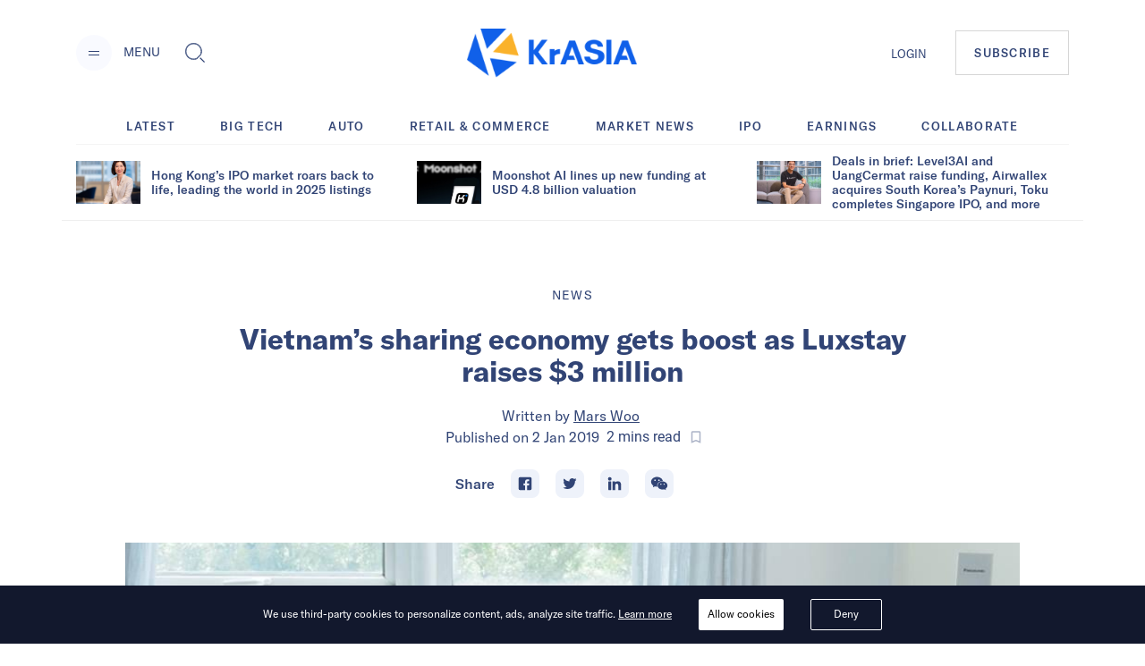

--- FILE ---
content_type: application/javascript; charset=UTF-8
request_url: https://kr-asia.com/_next/static/chunks/7dfb89a03a5f2a77d6d050f25885953d1e2b8056.c32761084b287b7a26bb.js
body_size: 9573
content:
(window.webpackJsonp_N_E=window.webpackJsonp_N_E||[]).push([[2],{"2MIm":function(t,e,r){"use strict";var n=r("Y3ZS");e.__esModule=!0,e.default=function(t){function e(e){return o.default.createElement(t,Object.assign({router:(0,a.useRouter)()},e))}e.getInitialProps=t.getInitialProps,e.origGetInitialProps=t.origGetInitialProps,!1;return e};var o=n(r("ERkP")),a=r("7xIC")},"3G4Q":function(t,e,r){"use strict";e.__esModule=!0,e.parseRelativeUrl=function(t,e){var r=e?new URL(e,o):o,n=new URL(t,r),a=n.pathname,i=n.searchParams,u=n.search,c=n.hash,s=n.href,h=n.origin,f=n.protocol;if(h!==o.origin||"http:"!==f&&"https:"!==f)throw new Error("invariant: invalid relative URL");return{pathname:a,searchParams:i,search:u,hash:c,href:s.slice(o.origin.length)}};var n=r("fvxO"),o=new URL((0,n.getLocationOrigin)())},"3yYM":function(t,e,r){var n=function(t){"use strict";var e,r=Object.prototype,n=r.hasOwnProperty,o="function"===typeof Symbol?Symbol:{},a=o.iterator||"@@iterator",i=o.asyncIterator||"@@asyncIterator",u=o.toStringTag||"@@toStringTag";function c(t,e,r){return Object.defineProperty(t,e,{value:r,enumerable:!0,configurable:!0,writable:!0}),t[e]}try{c({},"")}catch(j){c=function(t,e,r){return t[e]=r}}function s(t,e,r,n){var o=e&&e.prototype instanceof y?e:y,a=Object.create(o.prototype),i=new O(n||[]);return a._invoke=function(t,e,r){var n=f;return function(o,a){if(n===p)throw new Error("Generator is already running");if(n===v){if("throw"===o)throw a;return L()}for(r.method=o,r.arg=a;;){var i=r.delegate;if(i){var u=k(i,r);if(u){if(u===d)continue;return u}}if("next"===r.method)r.sent=r._sent=r.arg;else if("throw"===r.method){if(n===f)throw n=v,r.arg;r.dispatchException(r.arg)}else"return"===r.method&&r.abrupt("return",r.arg);n=p;var c=h(t,e,r);if("normal"===c.type){if(n=r.done?v:l,c.arg===d)continue;return{value:c.arg,done:r.done}}"throw"===c.type&&(n=v,r.method="throw",r.arg=c.arg)}}}(t,r,i),a}function h(t,e,r){try{return{type:"normal",arg:t.call(e,r)}}catch(j){return{type:"throw",arg:j}}}t.wrap=s;var f="suspendedStart",l="suspendedYield",p="executing",v="completed",d={};function y(){}function m(){}function g(){}var b={};b[a]=function(){return this};var w=Object.getPrototypeOf,_=w&&w(w(C([])));_&&_!==r&&n.call(_,a)&&(b=_);var x=g.prototype=y.prototype=Object.create(b);function S(t){["next","throw","return"].forEach((function(e){c(t,e,(function(t){return this._invoke(e,t)}))}))}function P(t,e){var r;this._invoke=function(o,a){function i(){return new e((function(r,i){!function r(o,a,i,u){var c=h(t[o],t,a);if("throw"!==c.type){var s=c.arg,f=s.value;return f&&"object"===typeof f&&n.call(f,"__await")?e.resolve(f.__await).then((function(t){r("next",t,i,u)}),(function(t){r("throw",t,i,u)})):e.resolve(f).then((function(t){s.value=t,i(s)}),(function(t){return r("throw",t,i,u)}))}u(c.arg)}(o,a,r,i)}))}return r=r?r.then(i,i):i()}}function k(t,r){var n=t.iterator[r.method];if(n===e){if(r.delegate=null,"throw"===r.method){if(t.iterator.return&&(r.method="return",r.arg=e,k(t,r),"throw"===r.method))return d;r.method="throw",r.arg=new TypeError("The iterator does not provide a 'throw' method")}return d}var o=h(n,t.iterator,r.arg);if("throw"===o.type)return r.method="throw",r.arg=o.arg,r.delegate=null,d;var a=o.arg;return a?a.done?(r[t.resultName]=a.value,r.next=t.nextLoc,"return"!==r.method&&(r.method="next",r.arg=e),r.delegate=null,d):a:(r.method="throw",r.arg=new TypeError("iterator result is not an object"),r.delegate=null,d)}function R(t){var e={tryLoc:t[0]};1 in t&&(e.catchLoc=t[1]),2 in t&&(e.finallyLoc=t[2],e.afterLoc=t[3]),this.tryEntries.push(e)}function E(t){var e=t.completion||{};e.type="normal",delete e.arg,t.completion=e}function O(t){this.tryEntries=[{tryLoc:"root"}],t.forEach(R,this),this.reset(!0)}function C(t){if(t){var r=t[a];if(r)return r.call(t);if("function"===typeof t.next)return t;if(!isNaN(t.length)){var o=-1,i=function r(){for(;++o<t.length;)if(n.call(t,o))return r.value=t[o],r.done=!1,r;return r.value=e,r.done=!0,r};return i.next=i}}return{next:L}}function L(){return{value:e,done:!0}}return m.prototype=x.constructor=g,g.constructor=m,m.displayName=c(g,u,"GeneratorFunction"),t.isGeneratorFunction=function(t){var e="function"===typeof t&&t.constructor;return!!e&&(e===m||"GeneratorFunction"===(e.displayName||e.name))},t.mark=function(t){return Object.setPrototypeOf?Object.setPrototypeOf(t,g):(t.__proto__=g,c(t,u,"GeneratorFunction")),t.prototype=Object.create(x),t},t.awrap=function(t){return{__await:t}},S(P.prototype),P.prototype[i]=function(){return this},t.AsyncIterator=P,t.async=function(e,r,n,o,a){void 0===a&&(a=Promise);var i=new P(s(e,r,n,o),a);return t.isGeneratorFunction(r)?i:i.next().then((function(t){return t.done?t.value:i.next()}))},S(x),c(x,u,"Generator"),x[a]=function(){return this},x.toString=function(){return"[object Generator]"},t.keys=function(t){var e=[];for(var r in t)e.push(r);return e.reverse(),function r(){for(;e.length;){var n=e.pop();if(n in t)return r.value=n,r.done=!1,r}return r.done=!0,r}},t.values=C,O.prototype={constructor:O,reset:function(t){if(this.prev=0,this.next=0,this.sent=this._sent=e,this.done=!1,this.delegate=null,this.method="next",this.arg=e,this.tryEntries.forEach(E),!t)for(var r in this)"t"===r.charAt(0)&&n.call(this,r)&&!isNaN(+r.slice(1))&&(this[r]=e)},stop:function(){this.done=!0;var t=this.tryEntries[0].completion;if("throw"===t.type)throw t.arg;return this.rval},dispatchException:function(t){if(this.done)throw t;var r=this;function o(n,o){return u.type="throw",u.arg=t,r.next=n,o&&(r.method="next",r.arg=e),!!o}for(var a=this.tryEntries.length-1;a>=0;--a){var i=this.tryEntries[a],u=i.completion;if("root"===i.tryLoc)return o("end");if(i.tryLoc<=this.prev){var c=n.call(i,"catchLoc"),s=n.call(i,"finallyLoc");if(c&&s){if(this.prev<i.catchLoc)return o(i.catchLoc,!0);if(this.prev<i.finallyLoc)return o(i.finallyLoc)}else if(c){if(this.prev<i.catchLoc)return o(i.catchLoc,!0)}else{if(!s)throw new Error("try statement without catch or finally");if(this.prev<i.finallyLoc)return o(i.finallyLoc)}}}},abrupt:function(t,e){for(var r=this.tryEntries.length-1;r>=0;--r){var o=this.tryEntries[r];if(o.tryLoc<=this.prev&&n.call(o,"finallyLoc")&&this.prev<o.finallyLoc){var a=o;break}}a&&("break"===t||"continue"===t)&&a.tryLoc<=e&&e<=a.finallyLoc&&(a=null);var i=a?a.completion:{};return i.type=t,i.arg=e,a?(this.method="next",this.next=a.finallyLoc,d):this.complete(i)},complete:function(t,e){if("throw"===t.type)throw t.arg;return"break"===t.type||"continue"===t.type?this.next=t.arg:"return"===t.type?(this.rval=this.arg=t.arg,this.method="return",this.next="end"):"normal"===t.type&&e&&(this.next=e),d},finish:function(t){for(var e=this.tryEntries.length-1;e>=0;--e){var r=this.tryEntries[e];if(r.finallyLoc===t)return this.complete(r.completion,r.afterLoc),E(r),d}},catch:function(t){for(var e=this.tryEntries.length-1;e>=0;--e){var r=this.tryEntries[e];if(r.tryLoc===t){var n=r.completion;if("throw"===n.type){var o=n.arg;E(r)}return o}}throw new Error("illegal catch attempt")},delegateYield:function(t,r,n){return this.delegate={iterator:C(t),resultName:r,nextLoc:n},"next"===this.method&&(this.arg=e),d}},t}(t.exports);try{regeneratorRuntime=n}catch(o){Function("r","regeneratorRuntime = r")(n)}},"4mCN":function(t,e){function r(t,e,r,n,o,a,i){try{var u=t[a](i),c=u.value}catch(s){return void r(s)}u.done?e(c):Promise.resolve(c).then(n,o)}t.exports=function(t){return function(){var e=this,n=arguments;return new Promise((function(o,a){var i=t.apply(e,n);function u(t){r(i,o,a,u,c,"next",t)}function c(t){r(i,o,a,u,c,"throw",t)}u(void 0)}))}}},"5t7+":function(t,e){t.exports=function(t){if(Array.isArray(t))return t}},"7xIC":function(t,e,r){"use strict";var n=r("JiiP");function o(t,e){var r;if("undefined"===typeof Symbol||null==t[Symbol.iterator]){if(Array.isArray(t)||(r=function(t,e){if(!t)return;if("string"===typeof t)return a(t,e);var r=Object.prototype.toString.call(t).slice(8,-1);"Object"===r&&t.constructor&&(r=t.constructor.name);if("Map"===r||"Set"===r)return Array.from(t);if("Arguments"===r||/^(?:Ui|I)nt(?:8|16|32)(?:Clamped)?Array$/.test(r))return a(t,e)}(t))||e&&t&&"number"===typeof t.length){r&&(t=r);var n=0,o=function(){};return{s:o,n:function(){return n>=t.length?{done:!0}:{done:!1,value:t[n++]}},e:function(t){throw t},f:o}}throw new TypeError("Invalid attempt to iterate non-iterable instance.\nIn order to be iterable, non-array objects must have a [Symbol.iterator]() method.")}var i,u=!0,c=!1;return{s:function(){r=t[Symbol.iterator]()},n:function(){var t=r.next();return u=t.done,t},e:function(t){c=!0,i=t},f:function(){try{u||null==r.return||r.return()}finally{if(c)throw i}}}}function a(t,e){(null==e||e>t.length)&&(e=t.length);for(var r=0,n=new Array(e);r<e;r++)n[r]=t[r];return n}var i=r("pONU"),u=r("Y3ZS");e.__esModule=!0,e.useRouter=function(){return c.default.useContext(h.RouterContext)},e.makePublicRouterInstance=function(t){var e,r=t,n={},a=o(p);try{for(a.s();!(e=a.n()).done;){var i=e.value;"object"!==typeof r[i]?n[i]=r[i]:n[i]=Object.assign({},r[i])}}catch(u){a.e(u)}finally{a.f()}return n.events=s.default.events,v.forEach((function(t){n[t]=function(){return r[t].apply(r,arguments)}})),n},e.createRouter=e.withRouter=e.default=void 0;var c=u(r("ERkP")),s=i(r("L9lV"));e.Router=s.default,e.NextRouter=s.NextRouter;var h=r("wsRY"),f=u(r("2MIm"));e.withRouter=f.default;var l={router:null,readyCallbacks:[],ready:function(t){if(this.router)return t();this.readyCallbacks.push(t)}},p=["pathname","route","query","asPath","components","isFallback","basePath"],v=["push","replace","reload","back","prefetch","beforePopState"];function d(){if(!l.router){throw new Error('No router instance found.\nYou should only use "next/router" inside the client side of your app.\n')}return l.router}Object.defineProperty(l,"events",{get:function(){return s.default.events}}),p.forEach((function(t){Object.defineProperty(l,t,{get:function(){return d()[t]}})})),v.forEach((function(t){l[t]=function(){var e=d();return e[t].apply(e,arguments)}})),["routeChangeStart","beforeHistoryChange","routeChangeComplete","routeChangeError","hashChangeStart","hashChangeComplete"].forEach((function(t){l.ready((function(){s.default.events.on(t,(function(){var e="on".concat(t.charAt(0).toUpperCase()).concat(t.substring(1)),r=l;if(r[e])try{r[e].apply(r,arguments)}catch(n){console.error("Error when running the Router event: ".concat(e)),console.error("".concat(n.message,"\n").concat(n.stack))}}))}))}));var y=l;e.default=y;e.createRouter=function(){for(var t=arguments.length,e=new Array(t),r=0;r<t;r++)e[r]=arguments[r];return l.router=n(s.default,e),l.readyCallbacks.forEach((function(t){return t()})),l.readyCallbacks=[],l.router}},"8mBC":function(t,e){function r(t,e){for(var r=0;r<e.length;r++){var n=e[r];n.enumerable=n.enumerable||!1,n.configurable=!0,"value"in n&&(n.writable=!0),Object.defineProperty(t,n.key,n)}}t.exports=function(t,e,n){return e&&r(t.prototype,e),n&&r(t,n),t}},BOBJ:function(t,e,r){"use strict";e.__esModule=!0,e.formatUrl=function(t){var e=t.auth,r=t.hostname,o=t.protocol||"",i=t.pathname||"",u=t.hash||"",c=t.query||"",s=!1;e=e?encodeURIComponent(e).replace(/%3A/i,":")+"@":"",t.host?s=e+t.host:r&&(s=e+(~r.indexOf(":")?"[".concat(r,"]"):r),t.port&&(s+=":"+t.port));c&&"object"===typeof c&&(c=String(n.urlQueryToSearchParams(c)));var h=t.search||c&&"?".concat(c)||"";o&&":"!==o.substr(-1)&&(o+=":");t.slashes||(!o||a.test(o))&&!1!==s?(s="//"+(s||""),i&&"/"!==i[0]&&(i="/"+i)):s||(s="");u&&"#"!==u[0]&&(u="#"+u);h&&"?"!==h[0]&&(h="?"+h);return i=i.replace(/[?#]/g,encodeURIComponent),h=h.replace("#","%23"),"".concat(o).concat(s).concat(i).concat(h).concat(u)};var n=function(t){if(t&&t.__esModule)return t;if(null===t||"object"!==typeof t&&"function"!==typeof t)return{default:t};var e=o();if(e&&e.has(t))return e.get(t);var r={},n=Object.defineProperty&&Object.getOwnPropertyDescriptor;for(var a in t)if(Object.prototype.hasOwnProperty.call(t,a)){var i=n?Object.getOwnPropertyDescriptor(t,a):null;i&&(i.get||i.set)?Object.defineProperty(r,a,i):r[a]=t[a]}r.default=t,e&&e.set(t,r);return r}(r("FrRs"));function o(){if("function"!==typeof WeakMap)return null;var t=new WeakMap;return o=function(){return t},t}var a=/https?|ftp|gopher|file/},D7XE:function(t,e,r){var n=r("cHE3");t.exports=function(t,e){if(t){if("string"===typeof t)return n(t,e);var r=Object.prototype.toString.call(t).slice(8,-1);return"Object"===r&&t.constructor&&(r=t.constructor.name),"Map"===r||"Set"===r?Array.from(t):"Arguments"===r||/^(?:Ui|I)nt(?:8|16|32)(?:Clamped)?Array$/.test(r)?n(t,e):void 0}}},FrRs:function(t,e,r){"use strict";var n=r("x3oR");e.__esModule=!0,e.searchParamsToUrlQuery=function(t){var e={};return t.forEach((function(t,r){"undefined"===typeof e[r]?e[r]=t:Array.isArray(e[r])?e[r].push(t):e[r]=[e[r],t]})),e},e.urlQueryToSearchParams=function(t){var e=new URLSearchParams;return Object.entries(t).forEach((function(t){var r=n(t,2),o=r[0],a=r[1];Array.isArray(a)?a.forEach((function(t){return e.append(o,t)})):e.set(o,a)})),e},e.assign=function(t){for(var e=arguments.length,r=new Array(e>1?e-1:0),n=1;n<e;n++)r[n-1]=arguments[n];return r.forEach((function(e){Array.from(e.keys()).forEach((function(e){return t.delete(e)})),e.forEach((function(e,r){return t.append(r,e)}))})),t}},IebI:function(t,e,r){t.exports=r("3yYM")},JiiP:function(t,e,r){var n=r("w7mb"),o=r("mLOD");function a(e,r,i){return o()?t.exports=a=Reflect.construct:t.exports=a=function(t,e,r){var o=[null];o.push.apply(o,e);var a=new(Function.bind.apply(t,o));return r&&n(a,r.prototype),a},a.apply(null,arguments)}t.exports=a},L9lV:function(t,e,r){"use strict";var n=r("x3oR"),o=r("IebI"),a=r("4mCN"),i=r("zQIG"),u=r("8mBC");e.__esModule=!0,e.hasBasePath=b,e.addBasePath=w,e.delBasePath=_,e.isLocalURL=x,e.resolveHref=S,e.markLoadingError=k,e.default=void 0;var c,s=(c=r("YBsB"))&&c.__esModule?c:{default:c},h=r("fvxO"),f=r("Lko9"),l=r("TBBy"),p=r("uChv"),v=r("FrRs"),d=r("3G4Q"),y=r("ZsnT");var m="";function g(){return Object.assign(new Error("Route Cancelled"),{cancelled:!0})}function b(t){return t===m||t.startsWith(m+"/")}function w(t){return m&&t.startsWith("/")?"/"===t?(0,y.normalizePathTrailingSlash)(m):m+t:t}function _(t){return t.slice(m.length)||"/"}function x(t){if(t.startsWith("/"))return!0;try{var e=(0,h.getLocationOrigin)(),r=new URL(t,e);return r.origin===e&&b(r.pathname)}catch(n){return!1}}function S(t,e){var r=new URL(t,"http://n"),n="string"===typeof e?e:(0,h.formatWithValidation)(e);try{var o=new URL(n,r);return o.pathname=(0,y.normalizePathTrailingSlash)(o.pathname),o.origin===r.origin?o.href.slice(o.origin.length):o.href}catch(a){return n}}var P=Symbol("PAGE_LOAD_ERROR");function k(t){return Object.defineProperty(t,P,{})}function R(t,e,r){return{url:w(S(t.pathname,e)),as:r?w(S(t.pathname,r)):r}}function E(t){try{return(0,d.parseRelativeUrl)(t)}catch(e){return null}}function O(t,e){return function t(e,r){return fetch(e,{credentials:"same-origin"}).then((function(n){if(!n.ok){if(r>1&&n.status>=500)return t(e,r-1);throw new Error("Failed to load static props")}return n.json()}))}(t,e?3:1).catch((function(t){throw e||k(t),t}))}var C=function(){function t(e,r,n,o){var a=this,u=o.initialProps,c=o.pageLoader,s=o.App,l=o.wrapApp,p=o.Component,v=o.err,g=o.subscription,b=o.isFallback;i(this,t),this.route=void 0,this.pathname=void 0,this.query=void 0,this.asPath=void 0,this.basePath=void 0,this.components=void 0,this.sdc={},this.sub=void 0,this.clc=void 0,this.pageLoader=void 0,this._bps=void 0,this.events=void 0,this._wrapApp=void 0,this.isSsr=void 0,this.isFallback=void 0,this._inFlightRoute=void 0,this.onPopState=function(t){var e=t.state;if(e){if(e.__N){var r=e.url,n=e.as,o=e.options,i=(0,d.parseRelativeUrl)(r).pathname;a.isSsr&&n===a.asPath&&i===a.pathname||a._bps&&!a._bps(e)||a.change("replaceState",r,n,o)}}else{var u=a.pathname,c=a.query;a.changeState("replaceState",(0,h.formatWithValidation)({pathname:w(u),query:c}),(0,h.getURL)())}},this.route=(0,y.removePathTrailingSlash)(e),this.components={},"/_error"!==e&&(this.components[this.route]={Component:p,props:u,err:v,__N_SSG:u&&u.__N_SSG,__N_SSP:u&&u.__N_SSP}),this.components["/_app"]={Component:s},this.events=t.events,this.pageLoader=c,this.pathname=e,this.query=r,this.asPath=(0,f.isDynamicRoute)(e)&&__NEXT_DATA__.autoExport?e:n,this.basePath=m,this.sub=g,this.clc=null,this._wrapApp=l,this.isSsr=!0,this.isFallback=b,"//"!==n.substr(0,2)&&this.changeState("replaceState",(0,h.formatWithValidation)({pathname:w(e),query:r}),(0,h.getURL)()),window.addEventListener("popstate",this.onPopState)}return u(t,[{key:"update",value:function(t,e){var r=e.default||e,n=this.components[t];if(!n)throw new Error("Cannot update unavailable route: ".concat(t));var o=Object.assign({},n,{Component:r,__N_SSG:e.__N_SSG,__N_SSP:e.__N_SSP});this.components[t]=o,"/_app"!==t?t===this.route&&this.notify(o):this.notify(this.components[this.route])}},{key:"reload",value:function(){window.location.reload()}},{key:"back",value:function(){window.history.back()}},{key:"push",value:function(t){var e=arguments.length>1&&void 0!==arguments[1]?arguments[1]:t,r=arguments.length>2&&void 0!==arguments[2]?arguments[2]:{},n=R(this,t,e);return t=n.url,e=n.as,this.change("pushState",t,e,r)}},{key:"replace",value:function(t){var e=arguments.length>1&&void 0!==arguments[1]?arguments[1]:t,r=arguments.length>2&&void 0!==arguments[2]?arguments[2]:{},n=R(this,t,e);return t=n.url,e=n.as,this.change("replaceState",t,e,r)}},{key:"change",value:function(){var e=a(o.mark((function e(r,n,a,i){var u,c,s,m,g,w,S,P,k,R,O,C,L,j;return o.wrap((function(e){for(;;)switch(e.prev=e.next){case 0:if(x(n)){e.next=3;break}return window.location.href=n,e.abrupt("return",!1);case 3:if(i._h||(this.isSsr=!1),h.ST&&performance.mark("routeChange"),this._inFlightRoute&&this.abortComponentLoad(this._inFlightRoute),u=b(a)?_(a):a,this._inFlightRoute=a,i._h||!this.onlyAHashChange(u)){e.next=16;break}return this.asPath=u,t.events.emit("hashChangeStart",a),this.changeState(r,n,a,i),this.scrollToHash(u),this.notify(this.components[this.route]),t.events.emit("hashChangeComplete",a),e.abrupt("return",!0);case 16:if(c=E(n)){e.next=19;break}return e.abrupt("return",!1);case 19:if(s=c.pathname,m=c.searchParams,g=(0,v.searchParamsToUrlQuery)(m),s=s?(0,y.removePathTrailingSlash)(_(s)):s,this.urlIsNew(u)||(r="replaceState"),w=(0,y.removePathTrailingSlash)(s),S=i.shallow,P=void 0!==S&&S,!(0,f.isDynamicRoute)(w)){e.next=37;break}if(k=(0,d.parseRelativeUrl)(u),R=k.pathname,O=(0,p.getRouteRegex)(w),C=(0,l.getRouteMatcher)(O)(R)){e.next=36;break}if(!(Object.keys(O.groups).filter((function(t){return!g[t]})).length>0)){e.next=34;break}throw new Error("The provided `as` value (".concat(R,") is incompatible with the `href` value (").concat(w,"). ")+"Read more: https://err.sh/vercel/next.js/incompatible-href-as");case 34:e.next=37;break;case 36:Object.assign(g,C);case 37:return t.events.emit("routeChangeStart",a),e.prev=38,e.next=41,this.getRouteInfo(w,s,g,a,P);case 41:return L=e.sent,j=L.error,t.events.emit("beforeHistoryChange",a),this.changeState(r,n,a,i),e.next=48,this.set(w,s,g,u,L);case 48:if(!j){e.next=51;break}throw t.events.emit("routeChangeError",j,u),j;case 51:return t.events.emit("routeChangeComplete",a),e.abrupt("return",!0);case 56:if(e.prev=56,e.t0=e.catch(38),!e.t0.cancelled){e.next=60;break}return e.abrupt("return",!1);case 60:throw e.t0;case 61:case"end":return e.stop()}}),e,this,[[38,56]])})));return function(t,r,n,o){return e.apply(this,arguments)}}()},{key:"changeState",value:function(t,e,r){var n=arguments.length>3&&void 0!==arguments[3]?arguments[3]:{};"pushState"===t&&(0,h.getURL)()===r||window.history[t]({url:e,as:r,options:n,__N:!0},"",r)}},{key:"handleRouteInfoError",value:function(){var e=a(o.mark((function e(r,n,a,i,u){var c,s,h;return o.wrap((function(e){for(;;)switch(e.prev=e.next){case 0:if(!r.cancelled){e.next=2;break}throw r;case 2:if(!(P in r||u)){e.next=6;break}throw t.events.emit("routeChangeError",r,i),window.location.href=i,g();case 6:return e.prev=6,e.next=9,this.fetchComponent("/_error");case 9:return c=e.sent,s=c.page,h={Component:s,err:r,error:r},e.prev=12,e.next=15,this.getInitialProps(s,{err:r,pathname:n,query:a});case 15:h.props=e.sent,e.next=22;break;case 18:e.prev=18,e.t0=e.catch(12),console.error("Error in error page `getInitialProps`: ",e.t0),h.props={};case 22:return e.abrupt("return",h);case 25:return e.prev=25,e.t1=e.catch(6),e.abrupt("return",this.handleRouteInfoError(e.t1,n,a,i,!0));case 28:case"end":return e.stop()}}),e,this,[[6,25],[12,18]])})));return function(t,r,n,o,a){return e.apply(this,arguments)}}()},{key:"getRouteInfo",value:function(){var t=a(o.mark((function t(e,r,n,a){var i,u,c,s,f,l,p,v,d=this,y=arguments;return o.wrap((function(t){for(;;)switch(t.prev=t.next){case 0:if(i=y.length>4&&void 0!==y[4]&&y[4],t.prev=1,u=this.components[e],!i||!u||this.route!==e){t.next=5;break}return t.abrupt("return",u);case 5:if(!u){t.next=9;break}t.t0=u,t.next=12;break;case 9:return t.next=11,this.fetchComponent(e).then((function(t){return{Component:t.page,__N_SSG:t.mod.__N_SSG,__N_SSP:t.mod.__N_SSP}}));case 11:t.t0=t.sent;case 12:c=t.t0,s=c.Component,f=c.__N_SSG,l=c.__N_SSP,t.next=18;break;case 18:return(f||l)&&(p=this.pageLoader.getDataHref((0,h.formatWithValidation)({pathname:r,query:n}),a,f)),t.next=21,this._getData((function(){return f?d._getStaticData(p):l?d._getServerData(p):d.getInitialProps(s,{pathname:r,query:n,asPath:a})}));case 21:return v=t.sent,c.props=v,this.components[e]=c,t.abrupt("return",c);case 27:return t.prev=27,t.t1=t.catch(1),t.abrupt("return",this.handleRouteInfoError(t.t1,r,n,a));case 30:case"end":return t.stop()}}),t,this,[[1,27]])})));return function(e,r,n,o){return t.apply(this,arguments)}}()},{key:"set",value:function(t,e,r,n,o){return this.isFallback=!1,this.route=t,this.pathname=e,this.query=r,this.asPath=n,this.notify(o)}},{key:"beforePopState",value:function(t){this._bps=t}},{key:"onlyAHashChange",value:function(t){if(!this.asPath)return!1;var e=this.asPath.split("#"),r=n(e,2),o=r[0],a=r[1],i=t.split("#"),u=n(i,2),c=u[0],s=u[1];return!(!s||o!==c||a!==s)||o===c&&a!==s}},{key:"scrollToHash",value:function(t){var e=t.split("#"),r=n(e,2)[1];if(""!==r){var o=document.getElementById(r);if(o)o.scrollIntoView();else{var a=document.getElementsByName(r)[0];a&&a.scrollIntoView()}}else window.scrollTo(0,0)}},{key:"urlIsNew",value:function(t){return this.asPath!==t}},{key:"prefetch",value:function(){var t=a(o.mark((function t(e){var r,n,a,i,u,c=arguments;return o.wrap((function(t){for(;;)switch(t.prev=t.next){case 0:if(r=c.length>1&&void 0!==c[1]?c[1]:e,n=c.length>2&&void 0!==c[2]?c[2]:{},a=E(e)){t.next=5;break}return t.abrupt("return");case 5:i=a.pathname,t.next=8;break;case 8:return u=(0,y.removePathTrailingSlash)(i),t.next=11,Promise.all([this.pageLoader.prefetchData(e,r),this.pageLoader[n.priority?"loadPage":"prefetch"](u)]);case 11:case"end":return t.stop()}}),t,this)})));return function(e){return t.apply(this,arguments)}}()},{key:"fetchComponent",value:function(){var t=a(o.mark((function t(e){var r,n,a,i;return o.wrap((function(t){for(;;)switch(t.prev=t.next){case 0:return r=!1,n=this.clc=function(){r=!0},t.next=4,this.pageLoader.loadPage(e);case 4:if(a=t.sent,!r){t.next=9;break}throw(i=new Error('Abort fetching component for route: "'.concat(e,'"'))).cancelled=!0,i;case 9:return n===this.clc&&(this.clc=null),t.abrupt("return",a);case 11:case"end":return t.stop()}}),t,this)})));return function(e){return t.apply(this,arguments)}}()},{key:"_getData",value:function(t){var e=this,r=!1,n=function(){r=!0};return this.clc=n,t().then((function(t){if(n===e.clc&&(e.clc=null),r){var o=new Error("Loading initial props cancelled");throw o.cancelled=!0,o}return t}))}},{key:"_getStaticData",value:function(t){var e=this,r=new URL(t,window.location.href).href;return this.sdc[r]?Promise.resolve(this.sdc[r]):O(t,this.isSsr).then((function(t){return e.sdc[r]=t,t}))}},{key:"_getServerData",value:function(t){return O(t,this.isSsr)}},{key:"getInitialProps",value:function(t,e){var r=this.components["/_app"].Component,n=this._wrapApp(r);return e.AppTree=n,(0,h.loadGetInitialProps)(r,{AppTree:n,Component:t,router:this,ctx:e})}},{key:"abortComponentLoad",value:function(e){this.clc&&(t.events.emit("routeChangeError",g(),e),this.clc(),this.clc=null)}},{key:"notify",value:function(t){return this.sub(t,this.components["/_app"].Component)}}]),t}();e.default=C,C.events=(0,s.default)()},Lko9:function(t,e,r){"use strict";e.__esModule=!0,e.isDynamicRoute=function(t){return n.test(t)};var n=/\/\[[^/]+?\](?=\/|$)/},PoaP:function(t,e){t.exports=function(){throw new TypeError("Invalid attempt to destructure non-iterable instance.\nIn order to be iterable, non-array objects must have a [Symbol.iterator]() method.")}},TBBy:function(t,e,r){"use strict";e.__esModule=!0,e.getRouteMatcher=function(t){var e=t.re,r=t.groups;return function(t){var n=e.exec(t);if(!n)return!1;var o=function(t){try{return decodeURIComponent(t)}catch(r){var e=new Error("failed to decode param");throw e.code="DECODE_FAILED",e}},a={};return Object.keys(r).forEach((function(t){var e=r[t],i=n[e.pos];void 0!==i&&(a[t]=~i.indexOf("/")?i.split("/").map((function(t){return o(t)})):e.repeat?[o(i)]:o(i))})),a}}},URuY:function(t,e){t.exports=function(t,e){if("undefined"!==typeof Symbol&&Symbol.iterator in Object(t)){var r=[],n=!0,o=!1,a=void 0;try{for(var i,u=t[Symbol.iterator]();!(n=(i=u.next()).done)&&(r.push(i.value),!e||r.length!==e);n=!0);}catch(c){o=!0,a=c}finally{try{n||null==u.return||u.return()}finally{if(o)throw a}}return r}}},Y3ZS:function(t,e){t.exports=function(t){return t&&t.__esModule?t:{default:t}}},YBsB:function(t,e,r){"use strict";e.__esModule=!0,e.default=function(){var t=Object.create(null);return{on:function(e,r){(t[e]||(t[e]=[])).push(r)},off:function(e,r){t[e]&&t[e].splice(t[e].indexOf(r)>>>0,1)},emit:function(e){for(var r=arguments.length,n=new Array(r>1?r-1:0),o=1;o<r;o++)n[o-1]=arguments[o];(t[e]||[]).slice().map((function(t){t.apply(void 0,n)}))}}}},ZsnT:function(t,e,r){"use strict";function n(t){return t.endsWith("/")&&"/"!==t?t.slice(0,-1):t}e.__esModule=!0,e.removePathTrailingSlash=n,e.normalizePathTrailingSlash=void 0;var o=n;e.normalizePathTrailingSlash=o},cHE3:function(t,e){t.exports=function(t,e){(null==e||e>t.length)&&(e=t.length);for(var r=0,n=new Array(e);r<e;r++)n[r]=t[r];return n}},fvxO:function(t,e,r){"use strict";var n=r("IebI"),o=r("4mCN");e.__esModule=!0,e.execOnce=function(t){var e,r=!1;return function(){return r||(r=!0,e=t.apply(void 0,arguments)),e}},e.getLocationOrigin=i,e.getURL=function(){var t=window.location.href,e=i();return t.substring(e.length)},e.getDisplayName=u,e.isResSent=c,e.loadGetInitialProps=s,e.formatWithValidation=function(t){0;return(0,a.formatUrl)(t)},e.ST=e.SP=e.urlObjectKeys=void 0;var a=r("BOBJ");function i(){var t=window.location,e=t.protocol,r=t.hostname,n=t.port;return"".concat(e,"//").concat(r).concat(n?":"+n:"")}function u(t){return"string"===typeof t?t:t.displayName||t.name||"Unknown"}function c(t){return t.finished||t.headersSent}function s(t,e){return h.apply(this,arguments)}function h(){return(h=o(n.mark((function t(e,r){var o,a,i;return n.wrap((function(t){for(;;)switch(t.prev=t.next){case 0:t.next=4;break;case 4:if(o=r.res||r.ctx&&r.ctx.res,e.getInitialProps){t.next=12;break}if(!r.ctx||!r.Component){t.next=11;break}return t.next=9,s(r.Component,r.ctx);case 9:return t.t0=t.sent,t.abrupt("return",{pageProps:t.t0});case 11:return t.abrupt("return",{});case 12:return t.next=14,e.getInitialProps(r);case 14:if(a=t.sent,!o||!c(o)){t.next=17;break}return t.abrupt("return",a);case 17:if(a){t.next=20;break}throw i='"'.concat(u(e),'.getInitialProps()" should resolve to an object. But found "').concat(a,'" instead.'),new Error(i);case 20:return t.abrupt("return",a);case 22:case"end":return t.stop()}}),t)})))).apply(this,arguments)}e.urlObjectKeys=["auth","hash","host","hostname","href","path","pathname","port","protocol","query","search","slashes"];var f="undefined"!==typeof performance;e.SP=f;var l=f&&"function"===typeof performance.mark&&"function"===typeof performance.measure;e.ST=l},i2RQ:function(t,e){function r(e){return"function"===typeof Symbol&&"symbol"===typeof Symbol.iterator?t.exports=r=function(t){return typeof t}:t.exports=r=function(t){return t&&"function"===typeof Symbol&&t.constructor===Symbol&&t!==Symbol.prototype?"symbol":typeof t},r(e)}t.exports=r},mLOD:function(t,e){t.exports=function(){if("undefined"===typeof Reflect||!Reflect.construct)return!1;if(Reflect.construct.sham)return!1;if("function"===typeof Proxy)return!0;try{return Date.prototype.toString.call(Reflect.construct(Date,[],(function(){}))),!0}catch(t){return!1}}},pONU:function(t,e,r){var n=r("i2RQ");function o(){if("function"!==typeof WeakMap)return null;var t=new WeakMap;return o=function(){return t},t}t.exports=function(t){if(t&&t.__esModule)return t;if(null===t||"object"!==n(t)&&"function"!==typeof t)return{default:t};var e=o();if(e&&e.has(t))return e.get(t);var r={},a=Object.defineProperty&&Object.getOwnPropertyDescriptor;for(var i in t)if(Object.prototype.hasOwnProperty.call(t,i)){var u=a?Object.getOwnPropertyDescriptor(t,i):null;u&&(u.get||u.set)?Object.defineProperty(r,i,u):r[i]=t[i]}return r.default=t,e&&e.set(t,r),r}},uChv:function(t,e,r){"use strict";e.__esModule=!0,e.getRouteRegex=function(t){var e=(t.replace(/\/$/,"")||"/").slice(1).split("/"),r={},n=1,o=e.map((function(t){if(t.startsWith("[")&&t.endsWith("]")){var e=function(t){var e=t.startsWith("[")&&t.endsWith("]");e&&(t=t.slice(1,-1));var r=t.startsWith("...");r&&(t=t.slice(3));return{key:t,repeat:r,optional:e}}(t.slice(1,-1)),o=e.key,a=e.optional,i=e.repeat;return r[o]={pos:n++,repeat:i,optional:a},i?a?"(?:/(.+?))?":"/(.+?)":"/([^/]+?)"}return"/".concat(t.replace(/[|\\{}()[\]^$+*?.-]/g,"\\$&"))})).join("");0;return{re:new RegExp("^".concat(o,"(?:/)?$")),groups:r}}},w7mb:function(t,e){function r(e,n){return t.exports=r=Object.setPrototypeOf||function(t,e){return t.__proto__=e,t},r(e,n)}t.exports=r},wsRY:function(t,e,r){"use strict";var n;e.__esModule=!0,e.RouterContext=void 0;var o=((n=r("ERkP"))&&n.__esModule?n:{default:n}).default.createContext(null);e.RouterContext=o},x3oR:function(t,e,r){var n=r("5t7+"),o=r("URuY"),a=r("D7XE"),i=r("PoaP");t.exports=function(t,e){return n(t)||o(t,e)||a(t,e)||i()}},zQIG:function(t,e){t.exports=function(t,e){if(!(t instanceof e))throw new TypeError("Cannot call a class as a function")}}}]);

--- FILE ---
content_type: application/javascript; charset=UTF-8
request_url: https://kr-asia.com/_next/static/chunks/f75f16a9502275e8fe89fb682a71bb02beeadf3d.05416641b587684fdff1.js
body_size: 24314
content:
(window.webpackJsonp_N_E=window.webpackJsonp_N_E||[]).push([[14],{"0ieP":function(e,t,n){"use strict";n.d(t,"g",(function(){return s})),n.d(t,"d",(function(){return l.a})),n.d(t,"f",(function(){return c.a})),n.d(t,"b",(function(){return f})),n.d(t,"e",(function(){return h})),n.d(t,"c",(function(){return v})),n.d(t,"a",(function(){return x}));n("eId8"),n("qM61");var r=n("cxan"),i=n("ERkP"),o=n.n(i);i.createElement;var a=n("vtVh"),u=o.a.createElement,s=function(){return u(a.a,{as:"img",w:"29px",height:"29px",src:"/images/recent_icon.png"})};i.createElement;var l=n("Q8UD"),c=n("3i2z"),d=i.createElement;var f=function(e){return d("svg",Object(r.a)({width:"1em",height:"1em",viewBox:"0 0 24 24",fill:"none"},e),d("path",{stroke:"#1067F0",strokeWidth:3,d:"M3 21.5h18"}),d("path",{d:"M17.898 1.446a1.548 1.548 0 00-2.175 0L4.176 12.89a.488.488 0 00-.14.26L3.01 18.232a.514.514 0 00.604.599l5.13-1.015c.1-.022.19-.068.262-.14L20.551 6.239a1.525 1.525 0 000-2.159l-2.653-2.633zm-.637 3.98l-8.768 8.688a.511.511 0 01-.726 0 .504.504 0 010-.72l8.768-8.688c.201-.2.525-.2.726 0 .201.2.198.52 0 .72z",fill:"#FBBC06"}))},p=i.createElement;var h=function(e){return p("svg",Object(r.a)({width:"1em",height:"1em",viewBox:"0 0 24 24",fill:"currentColor"},e),p("path",{d:"M0 0h24v24H0z",fill:"none"}),p("path",{d:"M19 13h-6v6h-2v-6H5v-2h6V5h2v6h6v2z"}))};i.createElement;var m=i.createElement;var v=function(e){return m("svg",Object(r.a)({xmlns:"http://www.w3.org/2000/svg",width:"1em",height:"1em",fill:"none",viewBox:"0 0 24 24"},e),m("path",{stroke:"currentColor",strokeLinecap:"round",strokeWidth:"1.5",d:"M12.792 15.8l1.43-1.432a6.076 6.076 0 000-8.59 6.067 6.067 0 00-8.583 0L2.778 8.643A6.076 6.076 0 006.732 19"}),m("path",{stroke:"currentColor",strokeLinecap:"round",strokeWidth:"1.5",d:"M21.222 15.358A6.076 6.076 0 0017.268 5m1.093 13.221a6.067 6.067 0 01-8.583 0 6.076 6.076 0 010-8.589l1.43-1.431"}))},g=i.createElement;var x=function(e){return g("svg",Object(r.a)({xmlns:"http://www.w3.org/2000/svg",width:"800",height:"800",fill:"none",viewBox:"0 0 24 24"},e),g("path",{stroke:"currentColor",strokeLinecap:"round",strokeLinejoin:"round",strokeWidth:"1.5",d:"M12 8v4l2.5 2.5"}),g("path",{stroke:"currentColor",strokeLinecap:"round",strokeWidth:"1.5",d:"M22 12c0 4.714 0 7.071-1.465 8.535C19.072 22 16.714 22 12 22s-7.071 0-8.536-1.465C2 19.072 2 16.714 2 12s0-7.071 1.464-8.536C4.93 2 7.286 2 12 2c4.714 0 7.071 0 8.535 1.464.974.974 1.3 2.343 1.41 4.536"}))};i.createElement},"6yin":function(e,t,n){"use strict";n.d(t,"cacheStore",(function(){return i})),n.d(t,"defaultFetcherConfig",(function(){return o})),n.d(t,"fetchSiteSettings",(function(){return a}));var r=n("nFBY");n.o(r,"fetchCollectionTaxoSlug")&&n.d(t,"fetchCollectionTaxoSlug",(function(){return r.fetchCollectionTaxoSlug})),n.o(r,"fetchCompanySlug")&&n.d(t,"fetchCompanySlug",(function(){return r.fetchCompanySlug})),n.o(r,"fetchIndustrySlug")&&n.d(t,"fetchIndustrySlug",(function(){return r.fetchIndustrySlug})),n.o(r,"fetchJob")&&n.d(t,"fetchJob",(function(){return r.fetchJob})),n.o(r,"fetchMarketSlug")&&n.d(t,"fetchMarketSlug",(function(){return r.fetchMarketSlug})),n.o(r,"fetchMenu")&&n.d(t,"fetchMenu",(function(){return r.fetchMenu})),n.o(r,"fetchPageSlug")&&n.d(t,"fetchPageSlug",(function(){return r.fetchPageSlug})),n.o(r,"fetchPost")&&n.d(t,"fetchPost",(function(){return r.fetchPost})),n.o(r,"fetchPostsByAuthor")&&n.d(t,"fetchPostsByAuthor",(function(){return r.fetchPostsByAuthor})),n.o(r,"fetchPromotion")&&n.d(t,"fetchPromotion",(function(){return r.fetchPromotion})),n.o(r,"fetchSection")&&n.d(t,"fetchSection",(function(){return r.fetchSection})),n.o(r,"fetchTopicSlug")&&n.d(t,"fetchTopicSlug",(function(){return r.fetchTopicSlug})),n.o(r,"fetchUser")&&n.d(t,"fetchUser",(function(){return r.fetchUser})),n.o(r,"fetcher")&&n.d(t,"fetcher",(function(){return r.fetcher})),n.o(r,"fetcherErrorCheck")&&n.d(t,"fetcherErrorCheck",(function(){return r.fetcherErrorCheck})),n.o(r,"sendPageView")&&n.d(t,"sendPageView",(function(){return r.sendPageView}));var i=Object(r.createCache)(),o={cache:i},a=function(){return"".concat("https://console.kr-asia.com/wp-json/wp","/v2/site-settings")}},"7wkF":function(e,t,n){"use strict";n.d(t,"b",(function(){return b})),n.d(t,"a",(function(){return y}));var r=n("cxan"),i=n("fGyu"),o=n("1tZO"),a=n("xout"),u=n("b+vD"),s=n("cC9b"),l=n("jvFD"),c=n.n(l),d=n("ERkP"),f=n.n(d),p=n("Jub+"),h=n("P3J2"),m=n("BZeO"),v=n("3MNQ"),g=n("yZ3d"),x=f.a.createElement;function b(e){var t=e.title,n=e.excerpt,r=e.category,s=e.image,l=e.categoryUrl,d=e.url,f=e.caption,h=e.author,m=e.coAuthors,v=e.id,b=e.date,y=e.content,k=[h].concat(Object(i.a)(m));return x(o.a,{as:"article",gridTemplateColumns:"repeat(10, minmax(0, 1fr))",gridColumnGap:"1.25rem"},x(u.Box,{height:{base:"360px",md:"430px"},gridColumn:{base:"1 / -1",lg:"5 / 11"},display:{base:"block",lg:"none"}},x(c.a,{href:d},x("a",{href:d,title:t},x(u.Box,{as:p.LazyLoadImage,src:s,alt:f||t,objectFit:"cover",height:"100%",width:"100%"})))),x(u.Box,{gridColumn:{base:"1 / -1",lg:"1 / 5"}},x(c.a,{href:d},x("a",{href:l,title:r},x(a.a,{textTransform:"uppercase",textAlign:{base:"center",lg:"left"},textStyle:"highlightTitleCategory",mt:{base:"40px",md:"50px"}},x("span",{dangerouslySetInnerHTML:{__html:r}})))),x(c.a,{href:d},x("a",{href:d,title:t},x(a.a,{my:{base:"20px"},textAlign:"left",as:"h2",textStyle:"highlightTitle"},x("span",{dangerouslySetInnerHTML:{__html:t}})))),x(a.a,{mt:{base:"1rem"},mb:{base:"1.75rem"},textAlign:"left",fontSize:{base:"14px",md:"16px"},dangerouslySetInnerHTML:{__html:n}}),x(g.a,{justifyContent:"flex-start",color:"inherit",authors:k,date:b,id:v,isSameLine:!0,content:y})),x(u.Box,{height:{base:"360px",md:"430px"},gridColumn:{base:"1 / -1",lg:"5 / 11"},display:{base:"none",lg:"block"}},x(c.a,{href:d},x("a",{href:d,title:t},x(u.Box,{as:p.LazyLoadImage,src:s,alt:f||t,objectFit:"cover",height:"100%",width:"100%"})))))}function y(e){var t=e.list,n=e.icon,i=e.title,o=t[0],a=t.filter((function(e,t){return 0!==t}));return x(u.Box,{as:"section",bg:"bgFeature",color:"textFeature",pt:{base:"40px",md:"55px"}},x(v.AppContainer,{pt:"0"},x(u.Box,{as:"header"},x(u.Box,{textStyle:"sectionTitle",as:"h2",display:"flex",alignItems:"center"},x(u.Box,{height:"1em",as:"img",src:n,alt:"Icon for ".concat(i),mr:"16px"}),x("span",{dangerouslySetInnerHTML:{__html:i}}))),x(m.Columns,{collapse:"lg",gutter:"0px",mt:"30px"},x(m.Column,{fWidth:"70%",width:"100%"},x(u.Box,{width:"100%",paddingRight:{base:0,lg:55}},x(b,o))),x(m.Column,{mt:{base:"80px",lg:0}},x(u.Box,{borderLeft:{base:"none",lg:"1px solid"},borderColor:{base:"none",lg:"borderFeature"},pl:{base:"0",lg:"35px"},pb:{base:0,lg:"80px"}},x(s.a,{borderColor:"borderFeature"}),x(u.Box,{as:"ul",listStyleType:"none"},a.map((function(e){return x(u.Box,{as:"li",key:e.id},x(h.b,Object(r.a)({title:e.title,url:e.url,categoryUrl:e.categoryUrl,category:e.category},e)),x(s.a,{borderColor:"borderFeature"}))}))))))))}},"9YX1":function(e,t,n){"use strict";Object.defineProperty(t,"__esModule",{value:!0}),t.useColorModePreference=t.usePrefersReducedMotion=void 0;var r=n("O7yw");t.usePrefersReducedMotion=function(){return r.useMediaQuery("(prefers-reduced-motion: reduce)")[0]},t.useColorModePreference=function(){var e=r.useMediaQuery(["(prefers-color-scheme: light)","(prefers-color-scheme: dark)"]),t=e[0];return e[1]?"light":t?"dark":void 0}},ADrf:function(e,t,n){"use strict";Object.defineProperty(t,"__esModule",{value:!0}),t.formatCoAuthors=void 0;t.formatCoAuthors=function(e){return(null===e||void 0===e?void 0:e.length)?e.map((function(e){return{id:e.ID,avatar:e.user_avatar,name:e.display_name,nicename:e.user_nicename}})):[]}},BQ33:function(e,t,n){e.exports=function(){"use strict";var e="millisecond",t="second",n="minute",r="hour",i="day",o="week",a="month",u="quarter",s="year",l="date",c="Invalid Date",d=/^(\d{4})[-/]?(\d{1,2})?[-/]?(\d{0,2})[Tt\s]*(\d{1,2})?:?(\d{1,2})?:?(\d{1,2})?[.:]?(\d+)?$/,f=/\[([^\]]+)]|Y{1,4}|M{1,4}|D{1,2}|d{1,4}|H{1,2}|h{1,2}|a|A|m{1,2}|s{1,2}|Z{1,2}|SSS/g,p={name:"en",weekdays:"Sunday_Monday_Tuesday_Wednesday_Thursday_Friday_Saturday".split("_"),months:"January_February_March_April_May_June_July_August_September_October_November_December".split("_"),ordinal:function(e){var t=["th","st","nd","rd"],n=e%100;return"["+e+(t[(n-20)%10]||t[n]||t[0])+"]"}},h=function(e,t,n){var r=String(e);return!r||r.length>=t?e:""+Array(t+1-r.length).join(n)+e},m={s:h,z:function(e){var t=-e.utcOffset(),n=Math.abs(t),r=Math.floor(n/60),i=n%60;return(t<=0?"+":"-")+h(r,2,"0")+":"+h(i,2,"0")},m:function e(t,n){if(t.date()<n.date())return-e(n,t);var r=12*(n.year()-t.year())+(n.month()-t.month()),i=t.clone().add(r,a),o=n-i<0,u=t.clone().add(r+(o?-1:1),a);return+(-(r+(n-i)/(o?i-u:u-i))||0)},a:function(e){return e<0?Math.ceil(e)||0:Math.floor(e)},p:function(c){return{M:a,y:s,w:o,d:i,D:l,h:r,m:n,s:t,ms:e,Q:u}[c]||String(c||"").toLowerCase().replace(/s$/,"")},u:function(e){return void 0===e}},v="en",g={};g[v]=p;var x="$isDayjsObject",b=function(e){return e instanceof w||!(!e||!e[x])},y=function e(t,n,r){var i;if(!t)return v;if("string"==typeof t){var o=t.toLowerCase();g[o]&&(i=o),n&&(g[o]=n,i=o);var a=t.split("-");if(!i&&a.length>1)return e(a[0])}else{var u=t.name;g[u]=t,i=u}return!r&&i&&(v=i),i||!r&&v},k=function(e,t){if(b(e))return e.clone();var n="object"==typeof t?t:{};return n.date=e,n.args=arguments,new w(n)},_=m;_.l=y,_.i=b,_.w=function(e,t){return k(e,{locale:t.$L,utc:t.$u,x:t.$x,$offset:t.$offset})};var w=function(){function p(e){this.$L=y(e.locale,null,!0),this.parse(e),this.$x=this.$x||e.x||{},this[x]=!0}var h=p.prototype;return h.parse=function(e){this.$d=function(e){var t=e.date,n=e.utc;if(null===t)return new Date(NaN);if(_.u(t))return new Date;if(t instanceof Date)return new Date(t);if("string"==typeof t&&!/Z$/i.test(t)){var r=t.match(d);if(r){var i=r[2]-1||0,o=(r[7]||"0").substring(0,3);return n?new Date(Date.UTC(r[1],i,r[3]||1,r[4]||0,r[5]||0,r[6]||0,o)):new Date(r[1],i,r[3]||1,r[4]||0,r[5]||0,r[6]||0,o)}}return new Date(t)}(e),this.init()},h.init=function(){var e=this.$d;this.$y=e.getFullYear(),this.$M=e.getMonth(),this.$D=e.getDate(),this.$W=e.getDay(),this.$H=e.getHours(),this.$m=e.getMinutes(),this.$s=e.getSeconds(),this.$ms=e.getMilliseconds()},h.$utils=function(){return _},h.isValid=function(){return!(this.$d.toString()===c)},h.isSame=function(e,t){var n=k(e);return this.startOf(t)<=n&&n<=this.endOf(t)},h.isAfter=function(e,t){return k(e)<this.startOf(t)},h.isBefore=function(e,t){return this.endOf(t)<k(e)},h.$g=function(e,t,n){return _.u(e)?this[t]:this.set(n,e)},h.unix=function(){return Math.floor(this.valueOf()/1e3)},h.valueOf=function(){return this.$d.getTime()},h.startOf=function(e,u){var c=this,d=!!_.u(u)||u,f=_.p(e),p=function(e,t){var n=_.w(c.$u?Date.UTC(c.$y,t,e):new Date(c.$y,t,e),c);return d?n:n.endOf(i)},h=function(e,t){return _.w(c.toDate()[e].apply(c.toDate("s"),(d?[0,0,0,0]:[23,59,59,999]).slice(t)),c)},m=this.$W,v=this.$M,g=this.$D,x="set"+(this.$u?"UTC":"");switch(f){case s:return d?p(1,0):p(31,11);case a:return d?p(1,v):p(0,v+1);case o:var b=this.$locale().weekStart||0,y=(m<b?m+7:m)-b;return p(d?g-y:g+(6-y),v);case i:case l:return h(x+"Hours",0);case r:return h(x+"Minutes",1);case n:return h(x+"Seconds",2);case t:return h(x+"Milliseconds",3);default:return this.clone()}},h.endOf=function(e){return this.startOf(e,!1)},h.$set=function(o,u){var c,d=_.p(o),f="set"+(this.$u?"UTC":""),p=(c={},c[i]=f+"Date",c[l]=f+"Date",c[a]=f+"Month",c[s]=f+"FullYear",c[r]=f+"Hours",c[n]=f+"Minutes",c[t]=f+"Seconds",c[e]=f+"Milliseconds",c)[d],h=d===i?this.$D+(u-this.$W):u;if(d===a||d===s){var m=this.clone().set(l,1);m.$d[p](h),m.init(),this.$d=m.set(l,Math.min(this.$D,m.daysInMonth())).$d}else p&&this.$d[p](h);return this.init(),this},h.set=function(e,t){return this.clone().$set(e,t)},h.get=function(e){return this[_.p(e)]()},h.add=function(e,u){var l,c=this;e=Number(e);var d=_.p(u),f=function(t){var n=k(c);return _.w(n.date(n.date()+Math.round(t*e)),c)};if(d===a)return this.set(a,this.$M+e);if(d===s)return this.set(s,this.$y+e);if(d===i)return f(1);if(d===o)return f(7);var p=(l={},l[n]=6e4,l[r]=36e5,l[t]=1e3,l)[d]||1,h=this.$d.getTime()+e*p;return _.w(h,this)},h.subtract=function(e,t){return this.add(-1*e,t)},h.format=function(e){var t=this,n=this.$locale();if(!this.isValid())return n.invalidDate||c;var r=e||"YYYY-MM-DDTHH:mm:ssZ",i=_.z(this),o=this.$H,a=this.$m,u=this.$M,s=n.weekdays,l=n.months,d=n.meridiem,p=function(e,n,i,o){return e&&(e[n]||e(t,r))||i[n].slice(0,o)},h=function(e){return _.s(o%12||12,e,"0")},m=d||function(e,t,n){var r=e<12?"AM":"PM";return n?r.toLowerCase():r};return r.replace(f,(function(e,r){return r||function(e){switch(e){case"YY":return String(t.$y).slice(-2);case"YYYY":return _.s(t.$y,4,"0");case"M":return u+1;case"MM":return _.s(u+1,2,"0");case"MMM":return p(n.monthsShort,u,l,3);case"MMMM":return p(l,u);case"D":return t.$D;case"DD":return _.s(t.$D,2,"0");case"d":return String(t.$W);case"dd":return p(n.weekdaysMin,t.$W,s,2);case"ddd":return p(n.weekdaysShort,t.$W,s,3);case"dddd":return s[t.$W];case"H":return String(o);case"HH":return _.s(o,2,"0");case"h":return h(1);case"hh":return h(2);case"a":return m(o,a,!0);case"A":return m(o,a,!1);case"m":return String(a);case"mm":return _.s(a,2,"0");case"s":return String(t.$s);case"ss":return _.s(t.$s,2,"0");case"SSS":return _.s(t.$ms,3,"0");case"Z":return i}return null}(e)||i.replace(":","")}))},h.utcOffset=function(){return 15*-Math.round(this.$d.getTimezoneOffset()/15)},h.diff=function(e,l,c){var d,f=this,p=_.p(l),h=k(e),m=6e4*(h.utcOffset()-this.utcOffset()),v=this-h,g=function(){return _.m(f,h)};switch(p){case s:d=g()/12;break;case a:d=g();break;case u:d=g()/3;break;case o:d=(v-m)/6048e5;break;case i:d=(v-m)/864e5;break;case r:d=v/36e5;break;case n:d=v/6e4;break;case t:d=v/1e3;break;default:d=v}return c?d:_.a(d)},h.daysInMonth=function(){return this.endOf(a).$D},h.$locale=function(){return g[this.$L]},h.locale=function(e,t){if(!e)return this.$L;var n=this.clone(),r=y(e,t,!0);return r&&(n.$L=r),n},h.clone=function(){return _.w(this.$d,this)},h.toDate=function(){return new Date(this.valueOf())},h.toJSON=function(){return this.isValid()?this.toISOString():null},h.toISOString=function(){return this.$d.toISOString()},h.toString=function(){return this.$d.toUTCString()},p}(),S=w.prototype;return k.prototype=S,[["$ms",e],["$s",t],["$m",n],["$H",r],["$W",i],["$M",a],["$y",s],["$D",l]].forEach((function(e){S[e[1]]=function(t){return this.$g(t,e[0],e[1])}})),k.extend=function(e,t){return e.$i||(e(t,w,k),e.$i=!0),k},k.locale=y,k.isDayjs=b,k.unix=function(e){return k(1e3*e)},k.en=g[v],k.Ls=g,k.p={},k}()},Fv7L:function(e,t,n){"use strict";var r=n("ERkP"),i=n.n(r),o=n("cxan"),a=n("HbGN"),u=n("b+vD"),s=n("SLhE"),l=n("0ieP"),c=i.a.createElement,d=Object(r.forwardRef)((function(e,t){var n,r=e.pulse,i=e.isFullList,d=void 0===i||i,f=Object(a.a)(e,["pulse","isFullList"]);return c(u.Box,Object(o.a)({ref:t},f),c(u.Box,{as:"a",href:"/pulses/".concat(r.id),target:"_blank",display:"block",style:{margin:"-12px",marginTop:"-24px",marginBottom:"0",marginLeft:"-24px",padding:"12px",borderRadius:"8px",transition:"all 0.3s ease-in-out"},_hover:{backgroundColor:"rgba(49,60,104,0.25)"}},c(u.Box,{as:"h3",fontSize:d?"24px":"calc(".concat("8px","*2/16*16)"),lineHeight:1.25,fontWeight:500,mb:"8px",_before:{content:'""',display:"block",position:"absolute",top:"8px",left:"-34px",width:"8px",height:"8px",borderRadius:"50%",backgroundColor:"rgba(49,60,104,0.5)",zIndex:2},_after:{content:'""',display:"block",position:"absolute",top:"4px",left:"-38px",width:"16px",height:"16px",borderRadius:"50%",backgroundColor:"rgba(49,60,104,1)",opacity:.2,zIndex:2}},c("span",{dangerouslySetInnerHTML:{__html:r.title.rendered}})),c(u.Box,{display:"flex",mb:"8px"},c(u.Box,{color:"rgba(49,60,104,0.5)",fontSize:"14px",display:"flex",alignItems:"center",mr:"12px"},c(u.Box,{mr:"8px"},c(l.a,{width:"14px",height:"14px",color:"rgba(49,60,104,0.5)"}))," ",Object(s.a)(r.date)),r.source&&c(u.Box,{color:"rgba(49,60,104,0.5)",fontSize:"14px",display:"flex",alignItems:"center",mr:"8px"},c(u.Box,{mr:"8px"},c(l.c,{width:"14px",height:"14px",color:"rgba(49,60,104,0.5)"})),r.source)),c(u.Box,{as:"div",dangerouslySetInnerHTML:{__html:(n=r.content,n?n.replace(/<[^>]*>/g,""):"")},lineHeight:{base:d?"24px":"20px",md:d?"28px":"22px"},fontSize:{base:d?"16px":"15px",md:d?"18px":"16px"}})))}));d.displayName="PulseItem";var f=d,p=i.a.createElement;t.a=function(e){var t=e.list,n=e.isFullList;return p(u.Box,{marginLeft:"12px",paddingLeft:"30px",borderLeft:"1px dashed rgba(49,60,104,0.3)"},t.map((function(e){return p(f,{key:e.id,pulse:e,isFullList:n,style:{marginBottom:"24px",position:"relative",borderBottom:"1px dashed rgba(49,60,104,0.1)",padding:"12px"},_last:{borderBottom:"none !important",paddingBottom:"0 ",marginBottom:"0  !important"},_first:{marginTop:n?"0":"12px"}})})))}},GJXS:function(e,t,n){"use strict";n.d(t,"a",(function(){return l}));var r=n("cxan"),i=n("HbGN"),o=n("ERkP"),a=n.n(o),u=n("b+vD"),s=a.a.createElement;function l(e){var t,n=e.content,o=Object(i.a)(e,["content"]);return s(u.Box,Object(r.a)({as:"span",textStyle:"articleItemAuthor"},o),t=Math.ceil((null===n||void 0===n?void 0:n.replace(/(<([^>]+)>)/gi,"").split(" ").length)/250),t>1?" mins":" min"," read")}},KTde:function(e,t,n){"use strict";var r=this&&this.__createBinding||(Object.create?function(e,t,n,r){void 0===r&&(r=n),Object.defineProperty(e,r,{enumerable:!0,get:function(){return t[n]}})}:function(e,t,n,r){void 0===r&&(r=n),e[r]=t[n]}),i=this&&this.__exportStar||function(e,t){for(var n in e)"default"===n||Object.prototype.hasOwnProperty.call(t,n)||r(t,e,n)};Object.defineProperty(t,"__esModule",{value:!0}),i(n("dtCh"),t),i(n("9YX1"),t),i(n("xyvJ"),t),i(n("O7yw"),t),i(n("xRBU"),t)},L5Bi:function(e,t,n){"use strict";n.d(t,"d",(function(){return o})),n.d(t,"c",(function(){return a})),n.d(t,"g",(function(){return u})),n.d(t,"b",(function(){return s})),n.d(t,"h",(function(){return l})),n.d(t,"e",(function(){return c})),n.d(t,"f",(function(){return d})),n.d(t,"a",(function(){return f}));var r=n("fk81"),i=n("xbvm"),o=Number.MIN_SAFE_INTEGER||-9007199254740991,a=Number.MAX_SAFE_INTEGER||9007199254740991;function u(e,t){var n=function(e){var t=parseFloat(e);return Object(r.j)(t)?0:t}(e),i=10**(null!=t?t:10);return n=Math.round(n*i)/i,t?n.toFixed(t):n.toString()}function s(e){if(!Number.isFinite(e))return 0;for(var t=1,n=0;Math.round(e*t)/t!==e;)t*=10,n+=1;return n}function l(e,t,n){return 100*(e-t)/(n-t)}function c(e,t,n){return(n-t)*e+t}function d(e,t,n){return u(Math.round((e-t)/n)*n+t,s(n))}function f(e,t,n){return null==e?e:(Object(i.g)({condition:n<t,message:"clamp: max cannot be less than min"}),Math.min(Math.max(e,t),n))}},O7yw:function(e,t,n){"use strict";var r=this&&this.__createBinding||(Object.create?function(e,t,n,r){void 0===r&&(r=n),Object.defineProperty(e,r,{enumerable:!0,get:function(){return t[n]}})}:function(e,t,n,r){void 0===r&&(r=n),e[r]=t[n]}),i=this&&this.__setModuleDefault||(Object.create?function(e,t){Object.defineProperty(e,"default",{enumerable:!0,value:t})}:function(e,t){e.default=t}),o=this&&this.__importStar||function(e){if(e&&e.__esModule)return e;var t={};if(null!=e)for(var n in e)"default"!==n&&Object.prototype.hasOwnProperty.call(e,n)&&r(t,e,n);return i(t,e),t};Object.defineProperty(t,"__esModule",{value:!0}),t.useMediaQuery=void 0;var a=o(n("ERkP")),u=n("WzUd"),s=u.isBrowser?a.useLayoutEffect:a.useEffect;t.useMediaQuery=function(e){var t=Array.isArray(e)?e:[e],n=u.isBrowser&&"matchMedia"in window,r=a.useState(t.map((function(e){return!!n&&!!window.matchMedia(e)}))),i=r[0],o=r[1];return s((function(){if(n){var e=t.map((function(e){return window.matchMedia(e)})),r=e.map((function(e,t){var n=function(){return o((function(n){return n.map((function(n,r){return t===r?!!e.matches:n}))}))};return e.addListener(n),n}));return function(){e.forEach((function(e,t){e.removeListener(r[t])}))}}}),[e]),i}},P3J2:function(e,t,n){"use strict";n.d(t,"b",(function(){return b})),n.d(t,"c",(function(){return _})),n.d(t,"d",(function(){return w})),n.d(t,"e",(function(){return S})),n.d(t,"a",(function(){return B}));var r=n("HbGN"),i=n("cxan"),o=n("fGyu"),a=n("jvFD"),u=n.n(a),s=n("Jub+"),l=n("ERkP"),c=n.n(l),d=n("xout"),f=n("b+vD"),p=n("cC9b"),h=n("M+Zt"),m=n("LeJ0"),v=n("RIx4"),g=n("yZ3d"),x=c.a.createElement;function b(e){var t=e.category,n=e.title,r=e.categoryUrl,i=e.url,a=e.author,s=e.date,l=e.id,c=e.coAuthors,p=e.hideAuthor,h=void 0!==p&&p,m=e.content,v=[a].concat(Object(o.a)(c));return x(f.Box,{as:"article",py:"1rem"},t&&!r&&x(d.a,{textStyle:"sectionArticleCategory"},t),t&&r&&x(u.a,{href:r},x(f.Box,{as:"a",href:r,textStyle:"sectionArticleCategory"},x("span",{dangerouslySetInnerHTML:{__html:t}}))),x(d.a,{as:"h3",textStyle:"sectionArticleTitle"},x(u.a,{href:i},x("a",{href:i},x("span",{dangerouslySetInnerHTML:{__html:n}})))),!h&&x(g.a,{color:"inherit",authors:v,date:s,id:l,content:m}))}function y(e){var t=e.category,n=e.title,r=e.categoryUrl,i=e.url,a=e.image,l=e.caption,c=e.excerpt,p=e.id,h=e.author,m=e.date,v=e.coAuthors,b=e.content,y=[h].concat(Object(o.a)(v));return x(f.Box,{as:"article",display:{base:"flex",md:"flex"},flexDirection:{base:"column-reverse",md:"row"},pb:30},x(f.Box,{minWidth:{md:220},flexBasis:{md:220},mt:{base:"16px",md:"0px"}},x(u.a,{href:i},x("a",{href:i},x(f.Box,{as:s.LazyLoadImage,width:"100%",height:{base:"250px",md:"120px"},objectFit:"cover",src:a,alt:l||n}))),x(d.a,{as:"p",textStyle:"excerpt",mt:"16px",display:{md:"none"}},x("span",{dangerouslySetInnerHTML:{__html:c}}))),x(f.Box,{pl:{md:"50px"}},t&&!r&&x(d.a,{mt:{base:"-5px",md:"16px"},textStyle:"sectionArticleCategory"},x("span",{dangerouslySetInnerHTML:{__html:t}})),t&&r&&x(u.a,{href:r},x(f.Box,{mt:{base:"-5px",md:"0"},display:"flex",as:"a",href:r,textStyle:"sectionArticleGridCategory"},x("span",{dangerouslySetInnerHTML:{__html:t}}))),x(d.a,{as:"h3",textStyle:"sectionArticleTitle",mt:{base:"5px",md:"0px"}},x(u.a,{href:i},x("a",{href:i},x("span",{dangerouslySetInnerHTML:{__html:n}})))),x(g.a,{color:"inherit",authors:y,date:m,id:p,content:b})))}function k(e){var t=e.author,n=e.category,r=e.date,i=e.title,o=e.categoryUrl,a=e.url,l=e.image,c=e.caption,p=e.excerpt,h=e.id,g=e.thumbnailHeight,b=void 0===g?"250px":g,y=e.content;return x(f.Box,{as:"article",display:{base:"flex",md:"block"},flexDirection:{base:"column-reverse"}},x(f.Box,{flexBasis:"30%",minWidth:"30%",mt:{base:"16px",md:"0px"}},x(u.a,{href:a},x("a",{href:a},x(f.Box,{as:s.LazyLoadImage,width:"100%",height:b,objectFit:"cover",src:l,alt:c||i}))),x(d.a,{as:"p",textStyle:"excerpt",mt:"16px",display:{md:"none"}},x("span",{dangerouslySetInnerHTML:{__html:p}}))),x(f.Box,null,n&&!o&&x(d.a,{mt:{base:"-5px",md:"22px"},textStyle:"sectionArticleCategory"},x("span",{dangerouslySetInnerHTML:{__html:n}})),n&&o&&x(u.a,{href:o},x(f.Box,{mt:{base:"-5px",md:"22px"},display:"flex",as:"a",href:o,textStyle:"sectionArticleGridCategory"},x("span",{dangerouslySetInnerHTML:{__html:n}}))),x(d.a,{as:"h3",textStyle:"sectionArticleTitle",mt:{base:"5px",md:"0px"}},x(u.a,{href:a},x("a",{href:a},x("span",{dangerouslySetInnerHTML:{__html:i}})))),x(f.Box,{mt:"19px"},x(v.a,{id:h,author:t.name,authorLink:m.a.paths.authorDetail(t.nicename),date:r,content:y}))))}function _(e){var t=e.url,n=e.seeAllText,r=void 0===n?"See All":n;return x(u.a,{href:t},x(f.Box,{href:t,as:"a",textStyle:"sectionArticleSeeAll",alignItems:"center",display:"flex",pb:"20px",borderBottom:"1px solid #8E8E8E"},r,x(f.Box,{ml:"auto",fontSize:{base:"35px",md:"35px"}},x(h.a,null))))}function w(e){return x(f.Box,null,x(f.Box,{as:"ul",listStyleType:"none",display:{base:"block",md:"flex"},ml:{base:0,md:"-50px"},mt:{base:"-30px",md:"-35px"},flexWrap:"wrap"},e.map((function(e){return x(f.Box,{py:{base:"30px",md:"35px"},pl:{base:0,md:"50px"},as:"li",key:e.id,flexBasis:"50%"},x(k,e))}))))}function S(e){return x(f.Box,null,x(f.Box,{as:"ul",listStyleType:"none"},e.map((function(e){return x(f.Box,{pt:{base:"30px",md:"35px"},as:"li",key:e.id},x(y,e),x(p.a,{borderColor:"border"}))}))))}function B(e){var t=e.icon,n=e.displayStyle,o=e.iconImage,a=e.title,u=e.list,s=e.seeAllUrl,l=Object(r.a)(e,["icon","displayStyle","iconImage","title","list","seeAllUrl"]),h="/recent"===s;return x(f.Box,Object(i.a)({as:"section"},l),x(f.Box,{as:"header",mb:{base:"40px",md:"25px"}},x(d.a,{as:"h2",textStyle:"sectionTitle",display:"flex",mb:"15px",alignItems:"center",fontSize:"21px"},t&&x(f.Box,{mt:"-4px",fontSize:"1em",mr:"16px"},t),o&&x(f.Box,{height:"1.125em",width:"1.125em",mr:"16px",as:"img",alt:a,src:o}),x("span",{dangerouslySetInnerHTML:{__html:a}}))),!n&&x(c.a.Fragment,null,x(p.a,{borderColor:"border"}),x(f.Box,{as:"ul",listStyleType:"none"},u.map((function(e){return x(f.Box,{as:"li",key:e.id},x(b,Object(i.a)({},e,{hideAuthor:h})),x(p.a,{borderColor:"border"}))}))),s&&x(f.Box,{mt:"25px"},x(_,{url:s}))),"grid"===n&&w(u),"grid_six"===n&&function(e){return x(f.Box,null,x(f.Box,{as:"ul",listStyleType:"none",display:{base:"block",md:"flex"},ml:{base:0,md:"-50px"},mt:{base:"-30px",md:"-35px"},flexWrap:"wrap"},e.map((function(e){return x(f.Box,{py:{base:"30px",md:"35px"},pl:{base:0,md:"50px"},as:"li",key:e.id,flexBasis:"33.33%"},x(k,Object(i.a)({},e,{thumbnailHeight:"190px"})))}))))}(u),"grid_four"===n&&function(e){return x(f.Box,null,x(f.Box,{as:"ul",listStyleType:"none",display:{base:"block",md:"flex"},ml:{base:0,md:"-50px"},mt:{base:"-30px",md:"-35px"},flexWrap:"wrap"},e.map((function(e){return x(f.Box,{py:{base:"30px",md:"35px"},pl:{base:0,md:"50px"},as:"li",key:e.id,flexBasis:{md:"50%",lg:"25%"}},x(k,Object(i.a)({},e,{thumbnailHeight:"190px"})))}))))}(u))}},PgQS:function(e,t,n){"use strict";n.d(t,"a",(function(){return h})),n.d(t,"b",(function(){return c})),n.d(t,"c",(function(){return u})),n.d(t,"d",(function(){return m})),n.d(t,"e",(function(){return a})),n.d(t,"f",(function(){return f})),n.d(t,"g",(function(){return s})),n.d(t,"h",(function(){return p}));var r=!0,i="Invariant failed";var o=function(e,t){if(!e){if(r)throw new Error(i);throw new Error(i+": "+(t||""))}},a=function(e){var t=e.top,n=e.right,r=e.bottom,i=e.left;return{top:t,right:n,bottom:r,left:i,width:n-i,height:r-t,x:i,y:t,center:{x:(n+i)/2,y:(r+t)/2}}},u=function(e,t){return{top:e.top-t.top,left:e.left-t.left,bottom:e.bottom+t.bottom,right:e.right+t.right}},s=function(e,t){return{top:e.top+t.top,left:e.left+t.left,bottom:e.bottom-t.bottom,right:e.right-t.right}},l={top:0,right:0,bottom:0,left:0},c=function(e){var t=e.borderBox,n=e.margin,r=void 0===n?l:n,i=e.border,o=void 0===i?l:i,c=e.padding,d=void 0===c?l:c,f=a(u(t,r)),p=a(s(t,o)),h=a(s(p,d));return{marginBox:f,borderBox:a(t),paddingBox:p,contentBox:h,margin:r,border:o,padding:d}},d=function(e){var t=e.slice(0,-2);if("px"!==e.slice(-2))return 0;var n=Number(t);return isNaN(n)&&o(!1),n},f=function(e,t){var n,r,i=e.borderBox,o=e.border,a=e.margin,u=e.padding,s=(r=t,{top:(n=i).top+r.y,left:n.left+r.x,bottom:n.bottom+r.y,right:n.right+r.x});return c({borderBox:s,border:o,margin:a,padding:u})},p=function(e,t){return void 0===t&&(t={x:window.pageXOffset,y:window.pageYOffset}),f(e,t)},h=function(e,t){var n={top:d(t.marginTop),right:d(t.marginRight),bottom:d(t.marginBottom),left:d(t.marginLeft)},r={top:d(t.paddingTop),right:d(t.paddingRight),bottom:d(t.paddingBottom),left:d(t.paddingLeft)},i={top:d(t.borderTopWidth),right:d(t.borderRightWidth),bottom:d(t.borderBottomWidth),left:d(t.borderLeftWidth)};return c({borderBox:e,margin:n,padding:r,border:i})},m=function(e){var t=e.getBoundingClientRect(),n=window.getComputedStyle(e);return h(t,n)}},QZTL:function(e,t,n){"use strict";Object.defineProperty(t,"__esModule",{value:!0}),t.getClosestValue=void 0;var r=n("WzUd");t.getClosestValue=function(e,t){var n=Object.keys(e).indexOf(t);if(-1!==n)return e[t];for(var i=r.breakpoints.indexOf(t);i>=0;){if(null!=e[r.breakpoints[i]]){n=i;break}i--}return-1!==n?e[r.breakpoints[n]]:void 0}},RIx4:function(e,t,n){"use strict";n.d(t,"a",(function(){return f}));var r=n("ERkP"),i=n.n(r),o=n("b+vD"),a=n("AaJB"),u=n("lHnm"),s=n("py9p"),l=n("suKM"),c=n("GJXS"),d=i.a.createElement;function f(e){var t=e.id,n=e.content,r=Object(l.useBookmark)({id:t}),i=r.updating,f=r.handleBookmark,p=r.isBookmarked,h=r.shouldDisplayBookmark,m=r.isReady;return d(o.Box,null,d(o.Box,{display:"flex",alignItems:"center",flexWrap:"wrap"},d(c.a,{content:n}),h&&d(a.a,{minWidth:"0",height:"24px",disabled:i||!m,"aria-label":p?"UnBookmark this article":"Bookmark this article",variant:"unstyled",display:"inline-flex",fontSize:"24px",ml:"auto",onClick:f},d(p?s.a:u.a,null))))}},SLhE:function(e,t,n){"use strict";n.d(t,"a",(function(){return a}));var r=n("BQ33"),i=n.n(r),o=n("ERkP");function a(e){var t=Object(o.useState)("just now"),n=t[0],r=t[1];return Object(o.useEffect)((function(){if(e){r(function(){var t=new Date(e),n=new Date,r=Math.floor((n.getTime()-t.getTime())/1e3);if(i()(n).format("YYYY")!==i()(e).format("YYYY"))return i()(e).format("DD/MM/YYYY");var o=Math.floor(r/86400);return o>=1&&o<=7?o+"d":o>=7?i()(e).format("DD/MM"):(o=Math.floor(r/3600))>=1?o+"h":(o=Math.floor(r/60))>=1?o+"m":"just now"}())}else r(null)}),[e]),n}},UTIY:function(e,t){},VATK:function(e,t,n){"use strict";Object.defineProperty(t,"__esModule",{value:!0}),t.default=function(e,t){var n=arguments.length<=2||void 0===arguments[2]?function(e,t){return e+t}:arguments[2];if("number"===typeof e)return n(e,t);var r=e.match(/^(-?\d+)(.*)$/);if(r)return""+n(parseFloat(r[1]),t)+r[2];throw new Error("Invalid input format: "+e)}},WvMk:function(e,t,n){"use strict";Object.defineProperty(t,"__esModule",{value:!0});var r=n("ERkP");function i(e){return Array.prototype.slice.call(e)}function o(){return Date.now()}function a(e,t,n){if(t="data-keen-slider-"+t,null===n)return e.removeAttribute(t);e.setAttribute(t,n||"")}function u(e,t){return t=t||document,"function"==typeof e&&(e=e(t)),Array.isArray(e)?e:"string"==typeof e?i(t.querySelectorAll(e)):e instanceof HTMLElement?[e]:e instanceof NodeList?i(e):[]}function s(e){e.raw&&(e=e.raw),e.cancelable&&!e.defaultPrevented&&e.preventDefault()}function l(e){e.raw&&(e=e.raw),e.stopPropagation&&e.stopPropagation()}function c(){var e=[];return{add:function(t,n,r,i){t.addListener?t.addListener(r):t.addEventListener(n,r,i),e.push([t,n,r,i])},input:function(e,t,n,r){this.add(e,t,function(e){return function(t){var n=t.changedTouches||[],r=t.targetTouches||[],i=t.detail&&t.detail.x?t.detail:null;e({id:i?i.identifier?i.identifier:"i":r[0]?r[0]?r[0].identifier:"e":"d",idChanged:i?i.identifier?i.identifier:"i":n[0]?n[0]?n[0].identifier:"e":"d",raw:t,x:i&&i.x?i.x:r[0]?r[0].screenX:i?i.x:t.pageX,y:i&&i.y?i.y:r[0]?r[0].screenY:i?i.y:t.pageY})}}(n),r)},purge:function(){e.forEach((function(e){e[0].removeListener?e[0].removeListener(e[2]):e[0].removeEventListener(e[1],e[2],e[3])})),e=[]}}}function d(e,t,n){return Math.min(Math.max(e,t),n)}function f(e){return(e>0?1:0)-(e<0?1:0)||+e}function p(e){return e.getBoundingClientRect()}function h(e,t,n,r){var i=e&&e[t];return null==i?n:r&&"function"==typeof i?i():i}function m(e){return Math.round(1e6*e)/1e6}var v=function(){return(v=Object.assign||function(e){for(var t,n=1,r=arguments.length;n<r;n++)for(var i in t=arguments[n])Object.prototype.hasOwnProperty.call(t,i)&&(e[i]=t[i]);return e}).apply(this,arguments)};function g(e){var t,n,r,i,a,u,s,l,c,p,v,g,x,b=[],y=null,k=0;function _(e){C(k+e)}function w(e){var t=S(k+e).abs;return O(t)?t:null}function S(e){var t=Math.floor(Math.abs(e/n)),r=(e%n+n)%n,i=f(e),o=s.indexOf(function(e,t,n){if(n||2===arguments.length)for(var r,i=0,o=t.length;i<o;i++)!r&&i in t||(r||(r=Array.prototype.slice.call(t,0,i)),r[i]=t[i]);return e.concat(r||Array.prototype.slice.call(t))}([],s,!0).reduce((function(e,t){return Math.abs(t-r)<Math.abs(e-r)?t:e}))),a=o;return i<0&&0!==r&&t++,o===u&&(a=0,t+=i>0?1:-1),{abs:a+t*u*i,origin:o,rel:a}}function B(e,t,n){var r;if(t||!j())return M(e,n);if(!O(e))return null;var i=S(null!=n?n:k),o=i.abs,a=e-i.rel,s=o+a;r=M(s);var l=M(s-u*Math.sign(a));return(null!==l&&Math.abs(l)<Math.abs(r)||null===r)&&(r=l),m(r)}function M(e,t){if(null==t&&(t=m(k)),!O(e)||null===e)return null;e=Math.round(e);var r=S(t),i=r.abs,o=r.rel,a=r.origin,l=I(e),c=(t%n+n)%n,d=s[a],f=Math.floor((e-(i-o))/u)*n;return m(d-c-d+s[l]+f+(a===u?n:0))}function O(e){return T(e)===e}function T(e){return d(e,l,c)}function j(){return i.loop}function I(e){return(e%u+u)%u}function C(t){var n;n=t-k,b.push({distance:n,timestamp:o()}),b.length>6&&(b=b.slice(-6)),k=Math.round(1e6*t)/1e6;var r=L().abs;if(r!==y){var i=null!==y;y=r,i&&e.emit("slideChanged")}}function L(o){var s=o?null:function(){if(u){var e=j(),t=e?(k%n+n)%n:k,o=(e?k%n:k)-a[0][2],s=0-(o<0&&e?n-Math.abs(o):o),d=0,h=S(k),m=h.abs,b=h.rel,y=a[b][2],_=a.map((function(t,r){var o=s+d;(o<0-t[0]||o>1)&&(o+=(Math.abs(o)>n-1&&e?n:0)*f(-o));var a=r-b,l=Math.sign(a),c=a+m;e&&(-1===l&&o>y&&(c+=u),1===l&&o<y&&(c-=u),null!==p&&c<p&&(o+=n),null!==v&&c>v&&(o-=n));var h=o+t[0]+t[1],g=Math.max(o>=0&&h<=1?1:h<0||o>1?0:o<0?Math.min(1,(t[0]+o)/t[0]):(1-o)/t[0],0);return d+=t[0]+t[1],{abs:c,distance:i.rtl?-1*o+1-t[0]:o,portion:g,size:t[0]}}));return m=T(m),b=I(m),{abs:T(m),length:r,max:x,maxIdx:c,min:g,minIdx:l,position:k,progress:e?t/n:k/r,rel:b,slides:_}}}();return t.details=s,e.emit("detailsChanged"),s}return t={absToRel:I,add:_,details:null,distToIdx:w,idxToDist:B,init:function(t){if(function(){if(i=e.options,a=(i.trackConfig||[]).map((function(e){return[h(e,"size",1),h(e,"spacing",0),h(e,"origin",0)]})),u=a.length){n=m(a.reduce((function(e,t){return e+t[0]+t[1]}),0));var t=u-1;r=m(n+a[0][2]-a[t][0]-a[t][2]-a[t][1]),(s=a.reduce((function(e,t){if(!e)return[0];var n=a[e.length-1],r=e[e.length-1]+(n[0]+n[2])+n[1];return r-=t[2],e[e.length-1]>r&&(r=e[e.length-1]),e.push(r),e}),null)).push(n)}}(),function(){var t=e.options.range,n=e.options.loop;p=l=n?h(n,"min",-1/0):0,v=c=n?h(n,"max",1/0):a.length-1;var r=h(t,"min",null),i=h(t,"max",null);r&&(l=r),i&&(c=i),g=l===-1/0?l:e.track.idxToDist(l||0,!0,0),x=c===1/0?c:B(c,!0,0),null===i&&(v=c),h(t,"align",!1)&&c!==1/0&&0===a[I(c)][2]&&(x-=1-a[I(c)][0],c=w(x)),g=m(g),x=m(x)}(),!u)return L(!0);var o;o=t,Number(o)===o?_(M(T(t))):L()},to:C,velocity:function(){var e=o(),t=b.reduce((function(t,n){var r=n.distance,i=n.timestamp;return e-i>200||(f(r)!==f(t.distance)&&t.distance&&(t={distance:0,lastTimestamp:0,time:0}),t.time&&(t.distance+=r),t.lastTimestamp&&(t.time+=i-t.lastTimestamp),t.lastTimestamp=i),t}),{distance:0,lastTimestamp:0,time:0});return t.distance/t.time||0}}}function x(e){var t,n,r,i,o,p,h,m,v,g,x,b,y,k,_,w,S,B,M=c();function O(u){if(p&&m===u.id){var c=C(u);if(!I(u)&&v)return j(u);if(v&&(g=c,v=!1),w)return g=c;s(u);var y=function(t){if(S===-1/0&&B===1/0)return t;var r=e.track.details,a=r.length,u=r.position,s=d(t,S-u,B-u);if(0===a)return 0;if(!e.options.rubberband)return s;if(u<=B&&u>=S)return t;if(u<S&&n>0||u>B&&n<0)return t;var l=(u<S?u-S:u-B)/a,c=i*a,f=Math.abs(l*c),p=Math.max(0,1-f/o*2);return p*p*t}(h(g-c)/i*r);n=f(y);var k=e.track.details.position;(k>S&&k<B||k===S&&n>0||k===B&&n<0)&&l(u),x+=y,!b&&Math.abs(x*i)>5&&(b=!0,a(t,"moves","")),e.track.add(y),g=c,e.emit("dragged")}}function T(t){!p&&e.track.details&&e.track.details.length&&(b=!1,x=0,p=!0,v=!0,m=t.id,I(t),g=C(t),e.emit("dragStarted"))}function j(n){p&&m===n.idChanged&&(a(t,"moves",null),p=!1,e.emit("dragEnded"))}function I(e){var t=L(),n=t?e.y:e.x,r=t?e.x:e.y,i=void 0!==y&&void 0!==k&&Math.abs(k-r)<=Math.abs(y-n);return y=n,k=r,i}function C(e){return L()?e.y:e.x}function L(){return e.options.vertical}function A(){i=e.size,o=L()?window.innerHeight:window.innerWidth;var t=e.track.details;t&&(S=t.min,B=t.max)}function E(){if(M.purge(),e.options.drag&&!e.options.disabled){var n;n=e.options.dragSpeed||1,h="function"==typeof n?n:function(e){return e*n},r=e.options.rtl?-1:1,A(),t=e.container,function(){var e="data-keen-slider-clickable";u("[".concat(e,"]:not([").concat(e,"=false])"),t).map((function(e){M.add(e,"mousedown",l),M.add(e,"touchstart",l)}))}(),M.add(t,"dragstart",(function(e){s(e)})),M.input(t,"ksDragStart",T),M.input(t,"ksDrag",O),M.input(t,"ksDragEnd",j),M.input(t,"mousedown",T),M.input(t,"mousemove",O),M.input(t,"mouseleave",j),M.input(t,"mouseup",j),M.input(t,"touchstart",T,{passive:!0}),M.input(t,"touchmove",O,{passive:!1}),M.input(t,"touchend",j),M.input(t,"touchcancel",j),M.add(window,"wheel",(function(e){p&&s(e)}));var i="data-keen-slider-scrollable";u("[".concat(i,"]:not([").concat(i,"=false])"),e.container).map((function(e){return function(e){var t;M.input(e,"touchstart",(function(e){t=C(e),w=!0,_=!0}),{passive:!0}),M.input(e,"touchmove",(function(n){var r=L(),i=r?e.scrollHeight-e.clientHeight:e.scrollWidth-e.clientWidth,o=t-C(n),a=r?e.scrollTop:e.scrollLeft,u=r&&"scroll"===e.style.overflowY||!r&&"scroll"===e.style.overflowX;if(t=C(n),(o<0&&a>0||o>0&&a<i)&&_&&u)return w=!0;_=!1,s(n),w=!1})),M.input(e,"touchend",(function(){w=!1}))}(e)}))}}e.on("updated",A),e.on("optionsChanged",E),e.on("created",E),e.on("destroyed",M.purge)}function b(e){var t,n,r,i,o,a,u;function s(e){return 2*e}function l(e){return d(e,a,u)}function c(e){return 1-Math.pow(1-e,3)}function p(){v();var t="free-snap"===e.options.mode,n=e.track,a=n.velocity();r=f(a);var u=e.track.details,d=[];if(a||!t){var p=h(a),m=p.dist,g=p.dur;if(g=s(g),m*=r,t){var x=n.idxToDist(n.distToIdx(m),!0);x&&(m=x)}d.push({distance:m,duration:g,easing:c});var b=u.position,y=b+m;if(y<i||y>o){var k=y<i?i-b:o-b,_=0,w=a;if(f(k)===r){var S=Math.min(Math.abs(k)/Math.abs(m),1),B=function(e){return 1-Math.pow(1-e,1/3)}(S)*g;d[0].earlyExit=B,w=a*(1-S)}else d[0].earlyExit=0,_+=k;var M=h(w,100),O=M.dist*r;e.options.rubberband&&(d.push({distance:O,duration:s(M.dur),easing:c}),d.push({distance:-O+_,duration:500,easing:c}))}e.animator.start(d)}else e.moveToIdx(l(u.abs),!0,{duration:500,easing:function(e){return 1+--e*e*e*e*e}})}function h(e,t){void 0===t&&(t=1e3);var n=147e-9+(e=Math.abs(e))/t;return{dist:Math.pow(e,2)/n,dur:e/n}}function m(){var t=e.track.details;t&&(i=t.min,o=t.max,a=t.minIdx,u=t.maxIdx)}function v(){e.animator.stop()}e.on("updated",m),e.on("optionsChanged",m),e.on("created",m),e.on("dragStarted",(function(){v(),t=n=e.track.details.abs})),e.on("dragEnded",(function(){var r=e.options.mode;"snap"===r&&function(){var r=e.track,a=e.track.details,u=a.position,s=f(r.velocity());(u>o||u<i)&&(s=0);var c=t+s;0===a.slides[r.absToRel(c)].portion&&(c-=s),t!==n&&(c=n),f(r.idxToDist(c,!0))!==s&&(c+=s),c=l(c);var d=r.idxToDist(c,!0);e.animator.start([{distance:d,duration:500,easing:function(e){return 1+--e*e*e*e*e}}])}(),"free"!==r&&"free-snap"!==r||p()})),e.on("dragged",(function(){n=e.track.details.abs}))}function y(e){var t,n,r=null;function i(t,n,r){e.animator.active?a(t,n,r):requestAnimationFrame((function(){return a(t,n,r)}))}function o(){i(!1,!1,n)}function a(n,i,o){var a=0,l=e.size,c=e.track.details;if(c&&t){var d=c.slides;t.forEach((function(e,t){if(n)!r&&i&&u(e,null,o),s(e,null,o);else{if(!d[t])return;var c=d[t].size*l;!r&&i&&u(e,c,o),s(e,d[t].distance*l-a,o),a+=c}}))}}function u(e,t,n){var r=n?"height":"width";null!==t&&(t+="px"),e.style["min-"+r]=t,e.style["max-"+r]=t}function s(t,n,r){if(null!==n){"performance"===e.options.renderMode&&(n=Math.round(n));var i=r?n:0;n="translate3d(".concat(r?0:n,"px, ").concat(i,"px, 0)")}t.style.transform=n,t.style["-webkit-transform"]=n}function l(){t&&i(!0,!0,n),e.on("detailsChanged",o,!0)}function c(){i(!1,!0,n)}function d(){l(),n=e.options.vertical,e.options.disabled||(r="auto"===h(e.options.slides,"perView",null),e.on("detailsChanged",o),(t=e.slides).length&&c())}e.on("created",d),e.on("optionsChanged",d),e.on("updated",c),e.on("destroyed",l)}function k(e,t){return function(n){var r,i,o,s,l,d=c();function f(e){a(n.container,"v",n.options.vertical&&!e?"":null),a(n.container,"disabled",n.options.disabled&&!e?"":null)}function m(){g()&&_()}function g(){var e=null;if(s.forEach((function(t){t.matches&&(e=t.__media)})),e===r)return!1;r=e;var t=e?o.breakpoints[e]:o;return n.options=v(v({},o),t),f(),O(),T(),S(),!0}function x(e){var t=p(e);return(n.options.vertical?t.height:t.width)/n.size}function b(){return n.options.trackConfig.length}function y(e){for(var a in r=!1,o=v(v({},t),e),d.purge(),i=n.size,s=[],o.breakpoints||[]){var u=window.matchMedia(a);u.__media=a,s.push(u),d.add(u,"change",m)}d.add(window,"orientationchange",M),d.add(window,"resize",B),g()}function k(e){n.animator.stop();var t=n.track.details;n.track.init(null!=e?e:t?t.abs:0)}function _(e){k(e),n.emit("optionsChanged")}function w(e,t){if(e)return y(e),void _(t);O(),T();var r=b();S(),b()!==r?_(t):k(t),n.emit("updated")}function S(){var e=n.options.slides;if("function"==typeof e)return n.options.trackConfig=e(n.size,n.slides);for(var t=n.slides,r=t.length,i="number"==typeof e?e:h(e,"number",r,!0),o=[],a=h(e,"perView",1,!0),u=h(e,"spacing",0,!0)/n.size||0,s="auto"===a?u:u/a,l=h(e,"origin","auto"),c=0,d=0;d<i;d++){var f="auto"===a?x(t[d]):1/a-u+s,p="center"===l?.5-f/2:"auto"===l?0:l;o.push({origin:p,size:f,spacing:u}),c+=f}if(c+=u*(i-1),"auto"===l&&!n.options.loop&&1!==a){var m=0;o.map((function(e){var t=c-m;return m+=e.size+u,t>=1||(e.origin=1-t-(c>1?0:1-c)),e}))}n.options.trackConfig=o}function B(){O();var e=n.size;n.options.disabled||e===i||(i=e,w())}function M(){B(),setTimeout(B,500),setTimeout(B,2e3)}function O(){var e=p(n.container);n.size=n.options.vertical?e.height:e.width}function T(){n.slides=u(n.options.selector,n.container)}n.container=(l=u(e,document)).length?l[0]:null,n.destroy=function(){d.purge(),n.emit("destroyed"),f(!0)},n.prev=function(){n.moveToIdx(n.track.details.abs-1,!0)},n.next=function(){n.moveToIdx(n.track.details.abs+1,!0)},n.update=w,y(n.options)}}var _=function(e,t,n){try{return function(e,t){var n,r={};return n={emit:function(e){r[e]&&r[e].forEach((function(e){e(n)}));var t=n.options[e];t&&t(n)},moveToIdx:function(t,r,i){var o=n.track.idxToDist(t,r);if(o){var a=e.defaultAnimation;n.animator.start([{distance:o,duration:h(i||a,"duration",500),easing:h(i||a,"easing",(function(e){return 1+--e*e*e*e*e}))}])}},on:function(e,t,n){void 0===n&&(n=!1),r[e]||(r[e]=[]);var i=r[e].indexOf(t);i>-1?n&&delete r[e][i]:n||r[e].push(t)},options:e},function(){if(n.track=g(n),n.animator=function(e){var t,n,r,i,o,a;function u(t){a||(a=t),s(!0);var o=t-a;o>r&&(o=r);var d=i[n];if(d[3]<o)return n++,u(t);var f=d[2],p=d[4],h=d[0],m=d[1]*(0,d[5])(0===p?1:(o-f)/p);if(m&&e.track.to(h+m),o<r)return c();a=null,s(!1),l(null),e.emit("animationEnded")}function s(e){t.active=e}function l(e){t.targetIdx=e}function c(){var e;e=u,o=window.requestAnimationFrame(e)}function d(){var t;t=o,window.cancelAnimationFrame(t),s(!1),l(null),a&&e.emit("animationStopped"),a=null}return t={active:!1,start:function(t){if(d(),e.track.details){var o=0,a=e.track.details.position;n=0,r=0,i=t.map((function(e){var t,n=a,i=null!==(t=e.earlyExit)&&void 0!==t?t:e.duration,u=e.easing,s=e.distance*u(i/e.duration)||0;a+=s;var l=r;return r+=i,o+=s,[n,e.distance,l,r,e.duration,u]})),l(e.track.distToIdx(o)),c(),e.emit("animationStarted")}},stop:d,targetIdx:null}}(n),t)for(var e in t){var r=t[e];r&&r(n)}n.track.init(n.options.initial||0),n.emit("created")}(),n}(t,v({first:null,web:k(e,{drag:!0,mode:"snap",renderMode:"precision",rubberband:!0,selector:".keen-slider__slide"}),renderer:y,drag:x,modes:b},n||{}))}catch(e){console.error(e)}};function w(e,t){return function e(t,n){if(t===n)return!0;var r=typeof t;if(r!==typeof n)return!1;if("object"!==r||null===t||null===n)return"function"===r&&t.toString()===n.toString();if(t.length!==n.length||Object.getOwnPropertyNames(t).length!==Object.getOwnPropertyNames(n).length)return!1;for(var i in t)if(!e(t[i],n[i]))return!1;return!0}(e.current,t)||(e.current=t),e.current}t.useKeenSlider=function(e,t){var n=r.useRef(null),i=r.useRef(!1),o=r.useRef(e),a=r.useCallback((function(r){r?(o.current=e,n.current=new _(r,e,t),i.current=!1):(n.current&&n.current.destroy&&n.current.destroy(),n.current=null)}),[]);return r.useEffect((function(){i.current?n.current&&n.current.update(o.current):i.current=!0}),[w(o,e)]),[a,n]}},WzUd:function(e,t,n){"use strict";n.r(t);var r=n("xbvm");n.d(t,"runIfFn",(function(){return r.f})),n.d(t,"callAllHandlers",(function(){return r.b})),n.d(t,"callAll",(function(){return r.a})),n.d(t,"once",(function(){return r.e})),n.d(t,"noop",(function(){return r.d})),n.d(t,"warn",(function(){return r.g})),n.d(t,"error",(function(){return r.c}));var i=n("UTIY");for(var o in i)["default","runIfFn","callAllHandlers","callAll","once","noop","warn","error"].indexOf(o)<0&&function(e){n.d(t,e,(function(){return i[e]}))}(o);var a=n("PYTA");n.d(t,"getWindow",(function(){return a.g})),n.d(t,"isBrowser",(function(){return a.h})),n.d(t,"normalizeEventKey",(function(){return a.i})),n.d(t,"dataAttr",(function(){return a.d})),n.d(t,"ariaAttr",(function(){return a.a})),n.d(t,"getDocument",(function(){return a.f})),n.d(t,"cx",(function(){return a.c})),n.d(t,"getActiveElement",(function(){return a.e})),n.d(t,"contains",(function(){return a.b}));var u=n("LXDv");n.d(t,"getFirstItem",(function(){return u.c})),n.d(t,"getLastItem",(function(){return u.d})),n.d(t,"getPrevItem",(function(){return u.i})),n.d(t,"getNextItem",(function(){return u.f})),n.d(t,"removeIndex",(function(){return u.k})),n.d(t,"addItem",(function(){return u.a})),n.d(t,"removeItem",(function(){return u.l})),n.d(t,"getNextIndex",(function(){return u.e})),n.d(t,"getPrevIndex",(function(){return u.h})),n.d(t,"chunk",(function(){return u.b})),n.d(t,"getNextItemFromSearch",(function(){return u.g})),n.d(t,"isCustomBreakpoint",(function(){return u.j}));var s=n("WmmJ");n.d(t,"mergeWith",(function(){return s.g})),n.d(t,"objectAssign",(function(){return s.h})),n.d(t,"omit",(function(){return s.k})),n.d(t,"pick",(function(){return s.l})),n.d(t,"split",(function(){return s.m})),n.d(t,"get",(function(){return s.c})),n.d(t,"memoize",(function(){return s.e})),n.d(t,"memoizedGet",(function(){return s.f})),n.d(t,"getWithDefault",(function(){return s.d})),n.d(t,"objectFilter",(function(){return s.i})),n.d(t,"filterUndefined",(function(){return s.a})),n.d(t,"objectKeys",(function(){return s.j})),n.d(t,"fromEntries",(function(){return s.b}));var l=n("L5Bi");n.d(t,"minSafeInteger",(function(){return l.d})),n.d(t,"maxSafeInteger",(function(){return l.c})),n.d(t,"toPrecision",(function(){return l.g})),n.d(t,"countDecimalPlaces",(function(){return l.b})),n.d(t,"valueToPercent",(function(){return l.h})),n.d(t,"percentToValue",(function(){return l.e})),n.d(t,"roundValueToStep",(function(){return l.f})),n.d(t,"clampValue",(function(){return l.a}));var c=n("v12n");n.d(t,"isRightClick",(function(){return c.k})),n.d(t,"getAllFocusable",(function(){return c.d})),n.d(t,"getFirstFocusable",(function(){return c.f})),n.d(t,"getAllTabbable",(function(){return c.e})),n.d(t,"getFirstTabbableIn",(function(){return c.g})),n.d(t,"getLastTabbableIn",(function(){return c.h})),n.d(t,"getNextTabbable",(function(){return c.i})),n.d(t,"getPreviousTabbable",(function(){return c.j})),n.d(t,"focusNextTabbable",(function(){return c.b})),n.d(t,"focusPreviousTabbable",(function(){return c.c})),n.d(t,"closest",(function(){return c.a}));var d=n("DmYH");n.d(t,"hasDisplayNone",(function(){return d.b})),n.d(t,"hasTabIndex",(function(){return d.e})),n.d(t,"hasNegativeTabIndex",(function(){return d.d})),n.d(t,"isDisabled",(function(){return d.g})),n.d(t,"hasFocusWithin",(function(){return d.c})),n.d(t,"isHTMLElement",(function(){return d.i})),n.d(t,"isHidden",(function(){return d.j})),n.d(t,"isContentEditable",(function(){return d.f})),n.d(t,"isFocusable",(function(){return d.h})),n.d(t,"isTabbable",(function(){return d.k})),n.d(t,"focus",(function(){return d.a}));var f=n("fk81");n.d(t,"isNumber",(function(){return f.l})),n.d(t,"isNotNumber",(function(){return f.j})),n.d(t,"isNumeric",(function(){return f.m})),n.d(t,"isArray",(function(){return f.b})),n.d(t,"isEmptyArray",(function(){return f.e})),n.d(t,"isFunction",(function(){return f.g})),n.d(t,"isDefined",(function(){return f.c})),n.d(t,"isUndefined",(function(){return f.p})),n.d(t,"isObject",(function(){return f.n})),n.d(t,"isEmptyObject",(function(){return f.f})),n.d(t,"isNotEmptyObject",(function(){return f.i})),n.d(t,"isNull",(function(){return f.k})),n.d(t,"isString",(function(){return f.o})),n.d(t,"isInputEvent",(function(){return f.h})),n.d(t,"isEmpty",(function(){return f.d})),n.d(t,"__DEV__",(function(){return f.a}));var p=n("CcEf");n.d(t,"createContext",(function(){return p.b})),n.d(t,"getValidChildren",(function(){return p.c})),n.d(t,"assignRef",(function(){return p.a})),n.d(t,"mergeRefs",(function(){return p.d}));var h=n("PgQS");n.d(t,"calculateBox",(function(){return h.a})),n.d(t,"createBox",(function(){return h.b})),n.d(t,"expand",(function(){return h.c})),n.d(t,"getBox",(function(){return h.d})),n.d(t,"getRect",(function(){return h.e})),n.d(t,"offset",(function(){return h.f})),n.d(t,"shrink",(function(){return h.g})),n.d(t,"withScroll",(function(){return h.h}));var m=n("5yVX");n.d(t,"breakpoints",(function(){return m.b})),n.d(t,"mapResponsive",(function(){return m.d})),n.d(t,"objectToArrayNotation",(function(){return m.e})),n.d(t,"arrayToObjectNotation",(function(){return m.a})),n.d(t,"isResponsiveObjectLike",(function(){return m.c}))},dtCh:function(e,t,n){"use strict";var r=this&&this.__createBinding||(Object.create?function(e,t,n,r){void 0===r&&(r=n),Object.defineProperty(e,r,{enumerable:!0,get:function(){return t[n]}})}:function(e,t,n,r){void 0===r&&(r=n),e[r]=t[n]}),i=this&&this.__setModuleDefault||(Object.create?function(e,t){Object.defineProperty(e,"default",{enumerable:!0,value:t})}:function(e,t){e.default=t}),o=this&&this.__importStar||function(e){if(e&&e.__esModule)return e;var t={};if(null!=e)for(var n in e)"default"!==n&&Object.prototype.hasOwnProperty.call(e,n)&&r(t,e,n);return i(t,e),t};Object.defineProperty(t,"__esModule",{value:!0}),t.useQuery=t.Show=t.Hide=void 0;var a=n("O7yw"),u=o(n("ERkP")),s=n("zTvq"),l=n("WzUd"),c=function(e){var t=e.breakpoint,n=e.hide,r=e.children,i=a.useMediaQuery(t)[0];return(n?!i:i)?r:null};t.Hide=function(e){var t=f(e);return u.createElement(c,{breakpoint:t,hide:!0},e.children)},l.__DEV__&&(t.Hide.displayName="Hide");t.Show=function(e){var t=f(e);return u.createElement(c,{breakpoint:t},e.children)},l.__DEV__&&(t.Show.displayName="Show");var d=function(e,t){return l.memoizedGet(e,"breakpoints."+t,t)};function f(e){var t=e.breakpoint,n=void 0===t?"":t,r=e.below,i=e.above,o=s.useTheme(),a=d(o,r),u=d(o,i);return a?"(max-width: "+a+")":u?"(min-width: "+u+")":n}t.useQuery=f},lHnm:function(e,t,n){"use strict";var r=n("cxan"),i=n("ERkP"),o=i.createElement;t.a=function(e){return o("svg",Object(r.a)({width:"1em",height:"1em",viewBox:"0 0 24 24",fill:"currentColor"},e),o("path",{d:"M0 0h24v24H0z",fill:"none"}),o("path",{d:"M17 3H7c-1.1 0-1.99.9-1.99 2L5 21l7-3 7 3V5c0-1.1-.9-2-2-2zm0 15l-5-2.18L7 18V5h10v13z"}))}},py9p:function(e,t,n){"use strict";var r=n("cxan"),i=n("ERkP"),o=i.createElement;t.a=function(e){return o("svg",Object(r.a)({width:"1em",height:"1em",viewBox:"0 0 24 24",fill:"currentColor"},e),o("path",{d:"M0 0h24v24H0z",fill:"none"}),o("path",{d:"M17 3H7c-1.1 0-1.99.9-1.99 2L5 21l7-3 7 3V5c0-1.1-.9-2-2-2z"}))}},sZKM:function(e,t,n){"use strict";n.d(t,"a",(function(){return ue})),n.d(t,"b",(function(){return le}));var r=n("cxan"),i=n("ERkP"),o=n.n(i),a=n("b+vD"),u=n("P3J2"),s=n("zygG"),l=n("jvFD"),c=n.n(l),d=n("vtVh"),f=n("xout"),p=n("WvMk"),h=n("Jub+"),m=n("xRBU"),v=n("qemc"),g=n("3MNQ"),x=n("LeJ0"),b=n("RIx4"),y=o.a.createElement;function k(e){var t=e.author,n=e.date,r=e.title,i=e.category,o=e.image,a=e.categoryUrl,u=e.url,s=e.caption,l=e.id,p=e.content;return y(d.a,{as:"article"},y(d.a,{height:{base:"360px",md:"430px"}},y(c.a,{href:u},y("a",{href:u,title:r},y(d.a,{as:h.LazyLoadImage,src:o,alt:s||r,objectFit:"cover",height:"100%",width:"100%"})))),y(c.a,{href:u},y("a",{href:a,title:i},y(f.a,{textStyle:"bigImageItemCategory",mt:"30px"},y("span",{dangerouslySetInnerHTML:{__html:i}})))),y(c.a,{href:u},y("a",{href:u,title:r},y(f.a,{mt:{base:"0px",md:"0px"},as:"h3",textStyle:"bigImageItemTitle"},y("span",{dangerouslySetInnerHTML:{__html:r}})))),y(d.a,{mt:"19px"},y(b.a,{id:l,author:t.name,authorLink:x.a.paths.authorDetail(t.nicename),date:n,content:p})))}function _(e){var t=e.list,n=e.title,r=e.titleIcon,i=e.seeAllUrl,a=o.a.useState(!1),l=Object(s.a)(a,2),c=l[0],p=l[1],h=o.a.useState(null),m=Object(s.a)(h,2),x=m[0],b=m[1],_=Object(v.a)(x,{threshold:1}).isIntersecting;return o.a.useEffect((function(){_&&p(!0)}),[_]),y(g.AppContainer,{"data-section":"big-image",pr:{base:"0px",sm:"50px",md:"50px"},pb:{base:"40px",md:"60px"}},y(d.a,{as:"section",ref:b},y(d.a,{as:"header",mb:"50px"},y(f.a,{as:"h2",textStyle:"sectionTitle",display:"flex",alignItems:"center"},r&&y(d.a,{height:"1em",mr:"16px",as:"img",alt:n,src:r}),y("span",{dangerouslySetInnerHTML:{__html:n}}))),!c&&t.map((function(e){return y(d.a,{display:"none",key:e.id},y(k,e))})),c&&y(w,e),i&&y(d.a,{mt:"80px"},y(u.c,{url:i}))))}function w(e){var t=e.list,n=Object(m.useBreakpointValue)({base:"mobile",md:"lower-desktop",lg:"desktop"})||"desktop",r=1.1,i=20;"lower-desktop"===n&&(r=2.1,i=30),"desktop"===n&&(r=3,i=50);var o=Object(p.useKeenSlider)({initial:0,slides:{perView:r,spacing:i}}),a=Object(s.a)(o,1)[0];return y(d.a,{className:"keen-slider",as:"ul",listStyleType:"none",ref:a},t.map((function(e){return y(d.a,{key:e.id,as:"li",className:"keen-slider__slide"},y(k,e))})))}var S=n("fGyu"),B=n("HbGN"),M=n("JNfM"),O=n("KTde"),T=n("0ieP"),j=o.a.createElement;var I=function(e){return j("svg",Object(r.a)({width:"1em",height:"1em",viewBox:"0 0 24 24",fill:"currentColor"},e),j("path",{d:"M12 1C5.923 1 1 5.923 1 12c0 6.078 4.923 11 11 11 6.078 0 11-4.922 11-11 0-6.077-4.922-11-11-11zm3.52 11.303l-5.321 3.08a.34.34 0 01-.468-.124.366.366 0 01-.041-.165V8.92a.34.34 0 01.344-.344c.055 0 .123.014.178.041l5.322 3.08a.34.34 0 01.123.468.652.652 0 01-.137.138z"}))},C=n("yZ3d"),L=o.a.createElement;function A(e){var t=e.arrow,n=Object(B.a)(e,["arrow"]);return L(M.a,Object(r.a)({},{opacity:.8,"aria-label":"Previous",fontSize:"24px",backgroundColor:"rgba(0,0,0,0.4)",color:"white",width:"1.5em",height:"1.5em",_hover:{opacity:1,backgroundColor:"rgba(0,0,0,0.6)"}},n),L("prev"===t?T.f:T.d,null))}function E(e){var t=e.author,n=e.date,r=e.category,i=e.categoryUrl,o=e.caption,u=e.title,s=e.url,l=e.image,d=e.id,p=e.coAuthors,m=e.isVideos,v=e.content,g=[t].concat(Object(S.a)(p));return L(a.Box,{key:d,as:"li",className:"keen-slider__slide"},L(a.Box,{as:"article"},L(c.a,{href:s},L("a",{href:s,title:u},L(a.Box,{position:"relative"},m&&L(a.Box,{position:"absolute",fontSize:"72px",color:"white",right:"24px",bottom:"24px"},L(I,null)),L(a.Box,{as:h.LazyLoadImage,src:l,alt:o||u,objectFit:"cover",height:"100%",width:"100%"})))),L(c.a,{href:s},L("a",{href:i,title:r},L(f.a,{textTransform:"uppercase",textStyle:"collectionItemCategory",mt:{base:"30px",md:"22px"}},L("span",{dangerouslySetInnerHTML:{__html:r}})))),L(c.a,{href:s},L("a",{href:s,title:u},L(f.a,{mt:{base:"0px",md:"0px"},as:"h3",textStyle:"collectionItemTitle"},L("span",{dangerouslySetInnerHTML:{__html:u}})))),L(C.a,{color:"inherit",authors:g,date:n,id:d,content:v})))}function P(e){var t=e.list,n=e.slug,i=Object(O.useBreakpointValue)({base:"mobile",md:"lower-desktop",lg:"desktop"})||"desktop",u=o.a.useState(0),l=Object(s.a)(u,2),c=l[0],d=l[1],f=1.1,h=20,m="videos"===n;"lower-desktop"===i&&(f=2.1,h=30),"desktop"===i&&(f=3.2,h=50);var v=Object(p.useKeenSlider)({initial:0,slides:{perView:f,spacing:h},slideChanged:function(e){d(e.track.details.rel)}}),g=Object(s.a)(v,2),x=g[0],b=g[1],y=function(e){return function(){b&&b.current.moveToIdx("next"===e?c+1:c-1)}};return L(a.Box,{position:"relative"},L(a.Box,{className:"keen-slider",as:"ul",listStyleType:"none",ref:x},t.map((function(e){return L(E,Object(r.a)({key:e.id},e,{isVideos:m}))}))),b&&L(o.a.Fragment,null,0!==c&&L(A,{onClick:y("prev"),arrow:"prev",position:"absolute",top:{base:"160px",md:"125px"},mt:{base:"-18px"},left:"16px"}),f+c<t.length&&L(A,{onClick:y("next"),position:"absolute",top:{base:"160px",md:"125px"},mt:{base:"-18px"},right:"16px",arrow:"next"})))}function D(e){var t=e.list,n=e.iconImage,i=e.title,l=e.seeAllUrl,c=e.slug,d=o.a.useState(!1),p=Object(s.a)(d,2),h=p[0],m=p[1],x="videos"===c,b=o.a.useState(null),y=Object(s.a)(b,2),k=y[0],_=y[1],w=Object(v.a)(k,{threshold:1}).isIntersecting;return o.a.useEffect((function(){w&&m(!0)}),[w]),L(g.AppContainer,{py:"40px",pr:{base:"0px",sm:"50px",md:"50px"},"data-section":"collection"},L(a.Box,{as:"section",ref:_},L(a.Box,{as:"header"},L(f.a,{as:"h2",textStyle:"sectionTitle",display:"flex",mb:"40px",alignItems:"center"},n&&L(a.Box,{height:"1em",mr:"16px",as:"img",alt:i,src:n}),L("span",{dangerouslySetInnerHTML:{__html:i}}))),!h&&t.map((function(e){return L(a.Box,{display:"none",key:e.id},L(E,Object(r.a)({isVideos:x},e)))})),h&&L(P,e),l&&L(a.Box,{mt:"52px"},L(u.c,{url:l}))))}var z=n("BZeO"),$=n("7wkF"),H=n("1tZO"),F=n("4/je"),R=n("suKM"),N=n("AaJB"),W=n("lHnm"),U=n("py9p"),V=n("GJXS"),Y=o.a.createElement;function J(e){var t=e.id,n=e.content,i=Object(B.a)(e,["id","content"]),o=Object(R.useBookmark)({id:t}),u=o.updating,s=o.handleBookmark,l=o.isBookmarked,c=o.shouldDisplayBookmark,d=o.isReady;return Y(a.Box,Object(r.a)({mt:"10px",display:"flex",alignItems:"center",justifyContent:"center",flexWrap:"wrap",color:"text"},i),Y(V.a,{content:n}),c&&Y(N.a,{ml:{base:"8px"},color:"inherit",minWidth:"0",height:"24px",disabled:u||!d,"aria-label":l?"UnBookmark this article":"Bookmark this article",variant:"unstyled",fontSize:"24px",onClick:s},Y(l?U.a:W.a,null)))}var G=o.a.createElement;function Q(e){var t=e.title,n=e.category,r=e.image,i=e.categoryUrl,o=e.url,u=e.caption,s=e.author,l=e.coAuthors,d=e.date,p=e.id,m=e.content,v=[s].concat(Object(S.a)(l));return G(H.a,{as:"article",gridTemplateColumns:"repeat(10, minmax(0, 1fr))",gridColumnGap:"1.25rem",gridAutoFlow:"column"},G(a.Box,{height:{base:"300px",md:"400px"},gridColumn:{base:"1 / -1"}},G(c.a,{href:o},G(a.Box,{as:"a",href:o,title:t},G(a.Box,{as:h.LazyLoadImage,src:r,alt:u||t,objectFit:"cover",height:"100%",width:"100%",display:"block"})))),G(a.Box,{gridColumn:{base:"1 / -1"}},G(c.a,{href:o},G("a",{href:i,title:n},G(f.a,{textAlign:{base:"center"},textTransform:"uppercase",textStyle:"bannerCategory",mt:"36px"},G("span",{dangerouslySetInnerHTML:{__html:n}})))),G(c.a,{href:o},G("a",{href:o,title:t},G(f.a,{my:{base:"6px",lg:"16px"},textAlign:{base:"center"},as:"h2",textStyle:"bannerTitle"},G("span",{dangerouslySetInnerHTML:{__html:t}})))),G(a.Box,{textAlign:{base:"center"}},G(J,{authors:v,date:d,id:p,content:m}))))}function K(e){var t=e.active,n=e.onClick,r=e.title;return G(a.Box,{onClick:n,py:"10px",role:"button",cursor:"pointer","aria-label":"Article ".concat(r," ").concat(t&&"(current)")},G(a.Box,{backgroundColor:t?"sliderIndicatorActive":"sliderIndicator",height:t?"3px":"2px"}))}function Z(e){var t=e.list,n=o.a.useState(!1),r=Object(s.a)(n,2),i=r[0],u=r[1],l=o.a.useRef();o.a.useEffect((function(){return l.current=setTimeout((function(){u(!0)}),5e3),function(){clearInterval(l.current)}}),[]);var c=t.length>0?t[0]:null;return!i&&t.length>0?G(a.Box,{pb:{base:"68px",md:"20px"},width:"100%"},G(Q,c),t.slice(1).map((function(e){return G(a.Box,{display:"none",key:e.id},G(Q,e))})),G(F.a,{as:"ul",listStyleType:"none",spacing:"10px",display:"flex",justify:"center",mt:{base:"2rem"},width:{base:"100%"}},t.map((function(e,t){return G(a.Box,{as:"li",flexBasis:"80px",key:e.id},G(K,{title:e.title,active:0===t}))})))):G(X,e)}function X(e){var t=e.list,n=o.a.useState(t.length<=1?0:1),r=Object(s.a)(n,2),i=r[0],u=r[1],l=Object(p.useKeenSlider)({initial:t.length<=1?0:1,loop:!0,slideChanged:function(e){u(e.track.details.rel)}},[function(e){var t,n=!1;function r(){clearTimeout(t)}function i(){clearTimeout(t),n||(t=setTimeout((function(){e.next()}),5e3))}e.on("created",(function(){e.container.addEventListener("mouseover",(function(){n=!0,r()})),e.container.addEventListener("mouseout",(function(){n=!1,i()})),i()})),e.on("dragStarted",r),e.on("animationEnded",i),e.on("updated",i)}]),c=Object(s.a)(l,2),d=c[0],f=c[1],h=function(e){return function(){null===f||void 0===f||f.current.moveToIdx(e)}};return G(a.Box,{pb:{base:"68px",md:"20px"},width:"100%"},G(a.Box,{className:"keen-slider",as:"ul",listStyleType:"none",ref:d},t.map((function(e){return G(a.Box,{key:e.id,as:"li",className:"keen-slider__slide"},G(Q,e))}))),f&&t.length>1&&G(F.a,{as:"ul",listStyleType:"none",spacing:"10px",display:"flex",justifyContent:"center",mt:{base:"2rem"},width:{base:"100%"}},t.map((function(e,t){return G(a.Box,{as:"li",flexBasis:"80px",key:e.id},G(K,{onClick:h(t),title:e.title,active:i===t}))}))))}var q=n("ADrf"),ee=n("Fv7L"),te=n("nFBY"),ne=n("6yin"),re=o.a.createElement,ie=function(e){var t=e.title,n=e.list,r=Object(i.useState)("/images/recent_icon.png"),o=r[0],s=r[1],l=Object(i.useState)(5),c=l[0],d=l[1],p=Object(i.useState)(3),h=p[0],m=p[1],v=Object(i.useState)(n),g=v[0],x=v[1],b=Object(i.useState)(!1),y=b[0],k=b[1];return Object(i.useEffect)((function(){Object(te.fetcher)(Object(ne.fetchSiteSettings)(),ne.defaultFetcherConfig).then((function(e){s(e.pulses_icon||"/images/recent_icon.png"),d(e.pulses_count||5),m(e.pulses_count_mobile||3)}));var e=function(){window.innerWidth<768?k(!0):k(!1)};return e(),window.addEventListener("resize",e),function(){window.removeEventListener("resize",e)}}),[]),Object(i.useEffect)((function(){n.length>c?x(y?n.slice(0,h):n.slice(0,c)):x(n)}),[n,c,y,h]),re(a.Box,{className:"pulses-section",overflowX:"hidden"},re(a.Box,{mb:"24px",display:"flex",alignItems:"center"},re(f.a,{as:"h2",textStyle:"sectionTitle",display:"flex",alignItems:"center"},re(a.Box,{mt:"2px",fontSize:"1em",mr:"16px"},re(a.Box,{as:"img",w:"29px",height:"29px",src:o})),re(a.Box,{as:"span"},t))),re(a.Box,{flex:1,height:{base:"100%",md:"560px"},overflow:"auto"},re(ee.a,{list:g,isFullList:!1})),re(a.Box,{height:"80px",backgroundImage:"linear-gradient(180deg, rgba(255, 255, 255, 0) 0%, rgba(255,255,255,1) 60%)",position:"relative",zIndex:2,display:"flex",alignItems:"flex-end",justifyContent:"center"},re(a.Box,{pl:"40px",w:"100%"},re(u.c,{url:"/pulses"}))))},oe=o.a.createElement,ae=function(e,t){var n,r,i,o,a,u,s,l,c,d,f,p,h,m,v,g,x,b,y,k;return"carousel"===t?(null===(a=e.featured_image)||void 0===a?void 0:null===(u=a.sizes)||void 0===u?void 0:u.post_cover)||(null===(s=e.featured_image)||void 0===s?void 0:null===(l=s.sizes)||void 0===l?void 0:l.medium_large)||(null===(c=e.featured_image)||void 0===c?void 0:null===(d=c.sizes)||void 0===d?void 0:d.featured_card):"bigImage"===t?(null===(f=e.featured_image)||void 0===f?void 0:null===(p=f.sizes)||void 0===p?void 0:p.featured_card)||(null===(h=e.featured_image)||void 0===h?void 0:null===(m=h.sizes)||void 0===m?void 0:m.medium_card):"grid"===t?(null===(v=e.featured_image)||void 0===v?void 0:null===(g=v.sizes)||void 0===g?void 0:g.trending_cover)||(null===(x=e.featured_image)||void 0===x?void 0:null===(b=x.sizes)||void 0===b?void 0:b.medium)||(null===(y=e.featured_image)||void 0===y?void 0:null===(k=y.sizes)||void 0===k?void 0:k.featured_aside):(null===(n=e.featured_image)||void 0===n?void 0:null===(r=n.sizes)||void 0===r?void 0:r.card_cover)||(null===(i=e.featured_image)||void 0===i?void 0:null===(o=i.sizes)||void 0===o?void 0:o.trending_cover)};function ue(){var e=arguments.length>0&&void 0!==arguments[0]?arguments[0]:{},t=e.imageSize,n=void 0===t?"":t,r=e.imageType;return function(e){var t,i,o,a,u,s,l,c,d,f,p,h,m,v=(null===(t=e.featured_image)||void 0===t?void 0:null===(i=t.sizes)||void 0===i?void 0:i[n])||ae(e,r),g="detail"===r?(e.featured_image||(null===(o=e.featured_image)||void 0===o?void 0:o.sizes.post_cover)||(null===(a=e.featured_image)||void 0===a?void 0:a.sizes.featured_card)).source_url:(null===v||void 0===v?void 0:v.source_url)||"",b=[];return(null===e||void 0===e?void 0:null===(u=e.acf)||void 0===u?void 0:null===(s=u.co_authors)||void 0===s?void 0:s.length)&&(b=Object(q.formatCoAuthors)(e.acf.co_authors)),{authorUrl:e.author&&e.author.nicename?x.a.paths.authorDetail(e.author.nicename):"",coAuthors:b,author:e.author,date:e.date,imageHeight:"detail"===r?0:(null===v||void 0===v?void 0:v.height)||0,imageWidth:"detail"===r?0:(null===v||void 0===v?void 0:v.width)||0,caption:null===(l=e.featured_image)||void 0===l?void 0:l.caption,id:e.id,slug:e.slug,title:(null===(c=e.acf)||void 0===c?void 0:c.short_title)||e.title.rendered,categoryUrl:e.taxonomies&&e.taxonomies.topic&&e.taxonomies.topic.length>0?"/topic/".concat(null===(d=e.taxonomies.topic)||void 0===d?void 0:null===(f=d[0])||void 0===f?void 0:f.slug):"",url:"/".concat(e.slug),category:e.taxonomies&&e.taxonomies.topic&&e.taxonomies.topic.length>0&&(null===(p=e.taxonomies.topic)||void 0===p?void 0:null===(h=p[0])||void 0===h?void 0:h.name)||"",image:g,excerpt:e.excerpt&&e.excerpt.rendered,content:e.content.rendered,relatedPostId:(null===(m=e.acf)||void 0===m?void 0:m.related_article)||0,audio:e.acf&&e.acf.audio}}}function se(e){var t=e.startSize,n=e.start,i=e.end,o=e.containerProps;return oe(g.AppContainer,Object(r.a)({pt:{base:"70px",md:"80px"}},o),oe(z.Columns,{collapse:"lg",gutter:"0px"},oe(z.Column,{fWidth:t,width:"100%"},oe(a.Box,{width:"100%",paddingRight:{base:0}},n)),i&&oe(z.Column,null,oe(a.Box,{paddingTop:{base:"46px",lg:"0"},borderLeft:{base:"none"},borderColor:{base:"none"}},i))))}function le(e){var t=arguments.length>1&&void 0!==arguments[1]?arguments[1]:{},n=[],i=t.containerProps,s=t.ads,l=-1;return null===e||void 0===e||e.forEach((function(t,c){if(c!==l){var d,f,p,h,m,v=e[c+1];if("Carousel"===t.section.layout)return"List"===(null===v||void 0===v?void 0:null===(d=v.section)||void 0===d?void 0:d.layout)&&(m=v.data),"Most Recent"===(null===v||void 0===v?void 0:null===(f=v.section)||void 0===f?void 0:f.layout)&&(m=(m=v.data).filter((function(e){var t;return!(null===(t=e.acf.skip_most_recent)||void 0===t?void 0:t.length)}))),"pulse"===(null===v||void 0===v?void 0:null===(p=v.section)||void 0===p?void 0:p.layout)&&((m=v.data).template="Pulses",m.title={rendered:"Pulses"}),n.push(function(e){var t,n,i,s=e.carousel,l=e.list,c=e.seeAllList,d=s.posts.map(ue({imageType:"carousel"})),f=[];if(l)if("template"in l&&"Pulses"===l.template)f=l.posts,t=c&&"/pulses";else if(l.posts){var p,h,m;f=l.posts.map(ue()),t=c&&"/sections/".concat(l.slug),n=null===(p=l)||void 0===p?void 0:null===(h=p.title)||void 0===h?void 0:h.rendered,i=null===(m=l)||void 0===m?void 0:m.section_icon}else{var v;f=null===(v=l)||void 0===v?void 0:v.map(ue()),t="/recent",n="Most Recent"}return oe(g.AppContainer,null,oe(a.Box,{"data-display":"carousel",display:{lg:"table"},style:{width:"100%",tableLayout:"fixed"}},oe(a.Box,{display:{lg:"table-cell"},width:{lg:"65%"},pr:{lg:"35px"}},oe(Z,{list:d})),oe(a.Box,{verticalAlign:"top",display:{lg:"table-cell"},width:{lg:"35%"},borderLeft:{base:"none",lg:"1px solid"},borderColor:{base:"none",lg:"border"},pl:{base:"0",lg:"35px"}},l&&Array.isArray(l)?oe(u.a,Object(r.a)({seeAllUrl:t,list:f,title:n,iconImage:i},l.length&&{icon:oe(T.g,null)})):oe(o.a.Fragment,null,oe(ie,{title:"Pulses",list:f})))))}({carousel:t.data,list:m,seeAllList:null===v||void 0===v?void 0:null===(h=v.section)||void 0===h?void 0:h.viewAll,ad:null===s||void 0===s?void 0:s.featuredTop})),void(l=!v||"List"!==v.section.layout&&"Most Recent"!==v.section.layout?c:c+1);if("Featured"===t.section.layout)return n.push(function(e){var t;if(!(null===e||void 0===e?void 0:null===(t=e.posts)||void 0===t?void 0:t.length))return null;var n=e.posts.map(ue({imageType:"carousel"}));return oe($.a,{title:e.title.rendered,icon:e.section_icon,list:n})}(t.data)),void(l=c);if("Most Recent"!==t.section.layout)if("Big Image"!==t.section.layout){if("List"===t.section.layout){var x,b=t.data;if(!(null===b||void 0===b?void 0:null===(x=b.posts)||void 0===x?void 0:x.length))return null;var y=b.posts.map(ue({imageSize:"trending_cover"})),k=oe(u.a,{seeAllUrl:t.section.viewAll&&"/sections/".concat(b.slug),iconImage:b.section_icon,list:y,title:b.title.rendered}),w="";if(v&&"Grid"===v.section.layout){var S,B=v.data;if(!(null===B||void 0===B?void 0:null===(S=B.posts)||void 0===S?void 0:S.length))return null;var M=B.posts.map(ue({imageType:"grid"})).slice(0,4);l=c+1,w=oe(a.Box,{pl:{base:"0",lg:"60px"}},oe(u.a,{displayStyle:"grid",seeAllUrl:v.section.viewAll&&"/sections/".concat(B.slug),iconImage:B.section_icon,list:M,title:B.title.rendered}))}else if(v&&"Grid Six"===v.section.layout){var O,j=v.data;if(!(null===j||void 0===j?void 0:null===(O=j.posts)||void 0===O?void 0:O.length))return null;var I=j.posts.map(ue({imageType:"grid"})).slice(0,6);l=c+1,w=oe(a.Box,{pl:{base:"0",lg:"40px"}},oe(u.a,{displayStyle:"grid_six",seeAllUrl:v.section.viewAll&&"/sections/".concat(j.slug),iconImage:j.section_icon,list:I,title:j.title.rendered}))}else l=c;n.push(se({containerProps:i,startSize:"29%",start:k,end:w}))}if("Grid"===t.section.layout){var C,L=t.data;if(!(null===L||void 0===L?void 0:null===(C=L.posts)||void 0===C?void 0:C.length))return null;var A=L.posts.map(ue({imageType:"grid"})).slice(0,4),E=oe(u.a,{displayStyle:"grid",iconImage:L.section_icon,list:A,title:L.title.rendered}),P="";if(v&&"List"===v.section.layout){var z,H=v.data;if(!(null===H||void 0===H?void 0:null===(z=H.posts)||void 0===z?void 0:z.length))return null;var F=H.posts.map(ue({imageSize:"trending_cover"}));l=c+1,P=oe(a.Box,{pl:{base:"0",lg:"40px"}},oe(u.a,{seeAllUrl:v.section.viewAll&&"/sections/".concat(H.slug),iconImage:H.section_icon,list:F,title:H.title.rendered}))}else l=c;n.push(se({containerProps:i,startSize:"71%",start:E,end:P}))}if("Grid Six"===t.section.layout){var R,N=t.data;if(!(null===N||void 0===N?void 0:null===(R=N.posts)||void 0===R?void 0:R.length))return null;var W=N.posts.map(ue({imageType:"grid"})).slice(0,6),U=oe(u.a,{displayStyle:"grid_six",iconImage:N.section_icon,list:W,title:N.title.rendered}),V="";if(v&&"List"===v.section.layout){var Y,J=v.data;if(!(null===J||void 0===J?void 0:null===(Y=J.posts)||void 0===Y?void 0:Y.length))return null;var G=J.posts.map(ue({imageSize:"trending_cover"}));l=c+1,V=oe(a.Box,{pl:{base:"0",lg:"40px"}},oe(u.a,{seeAllUrl:v.section.viewAll&&"/sections/".concat(J.slug),iconImage:J.section_icon,list:G,title:J.title.rendered}))}else l=c;n.push(se({containerProps:i,startSize:"71%",start:U,end:V}))}if("Collection"===t.section.layout){var Q,K,X,q=t.data;if(!(null===q||void 0===q?void 0:null===(Q=q.posts)||void 0===Q?void 0:Q.length))return null;var ee=q.posts.map(ue({imageSize:"trending_cover"})).slice(0,10);n.push(oe(D,{slug:q.slug,seeAllUrl:"/collections/".concat(q.slug),list:ee,title:q.title.rendered,iconImage:null===(K=q.icon)||void 0===K?void 0:null===(X=K.sizes)||void 0===X?void 0:X.thumbnail}))}}else{var te=t.data;l=c;var ne=te.posts.map(ue({imageType:"bigImage"}));n.push(oe(_,{seeAllUrl:"/sections/".concat(te.slug),title:te.title.rendered,titleIcon:te.section_icon,list:ne}))}else{var re=t.data;re=re.filter((function(e){var t;return!(null===(t=e.acf.skip_most_recent)||void 0===t?void 0:t.length)}));var ae=oe(u.a,{seeAllUrl:"/recent",icon:oe(T.g,null),list:re.map(ue()),title:"Most Recent"}),le="";if(v&&"Grid"===v.section.layout){var ce,de=v.data;if(!(null===de||void 0===de?void 0:null===(ce=de.posts)||void 0===ce?void 0:ce.length))return null;var fe=de.posts.map(ue({imageType:"grid"})).slice(0,4);l=c+1,le=oe(a.Box,{pl:{base:"0",lg:"60px"}},oe(u.a,{displayStyle:"grid",iconImage:de.section_icon,list:fe,title:de.title.rendered}))}else if(v&&"Grid Six"===v.section.layout){var pe,he=v.data;if(!(null===he||void 0===he?void 0:null===(pe=he.posts)||void 0===pe?void 0:pe.length))return null;var me=he.posts.map(ue({imageType:"grid"})).slice(0,6);l=c+1,le=oe(a.Box,{pl:{base:"0",lg:"40px"}},oe(u.a,{displayStyle:"grid_six",iconImage:he.section_icon,list:me,title:he.title.rendered}))}else l=c;n.push(se({containerProps:i,startSize:"29%",start:ae,end:le}))}}})),n}},suKM:function(e,t,n){"use strict";var r=this&&this.__awaiter||function(e,t,n,r){return new(n||(n=Promise))((function(i,o){function a(e){try{s(r.next(e))}catch(t){o(t)}}function u(e){try{s(r.throw(e))}catch(t){o(t)}}function s(e){var t;e.done?i(e.value):(t=e.value,t instanceof n?t:new n((function(e){e(t)}))).then(a,u)}s((r=r.apply(e,t||[])).next())}))},i=this&&this.__generator||function(e,t){var n,r,i,o,a={label:0,sent:function(){if(1&i[0])throw i[1];return i[1]},trys:[],ops:[]};return o={next:u(0),throw:u(1),return:u(2)},"function"===typeof Symbol&&(o[Symbol.iterator]=function(){return this}),o;function u(o){return function(u){return function(o){if(n)throw new TypeError("Generator is already executing.");for(;a;)try{if(n=1,r&&(i=2&o[0]?r.return:o[0]?r.throw||((i=r.return)&&i.call(r),0):r.next)&&!(i=i.call(r,o[1])).done)return i;switch(r=0,i&&(o=[2&o[0],i.value]),o[0]){case 0:case 1:i=o;break;case 4:return a.label++,{value:o[1],done:!1};case 5:a.label++,r=o[1],o=[0];continue;case 7:o=a.ops.pop(),a.trys.pop();continue;default:if(!(i=(i=a.trys).length>0&&i[i.length-1])&&(6===o[0]||2===o[0])){a=0;continue}if(3===o[0]&&(!i||o[1]>i[0]&&o[1]<i[3])){a.label=o[1];break}if(6===o[0]&&a.label<i[1]){a.label=i[1],i=o;break}if(i&&a.label<i[2]){a.label=i[2],a.ops.push(o);break}i[2]&&a.ops.pop(),a.trys.pop();continue}o=t.call(e,a)}catch(u){o=[6,u],r=0}finally{n=i=0}if(5&o[0])throw o[1];return{value:o[0]?o[1]:void 0,done:!0}}([o,u])}}},o=this&&this.__spreadArrays||function(){for(var e=0,t=0,n=arguments.length;t<n;t++)e+=arguments[t].length;var r=Array(e),i=0;for(t=0;t<n;t++)for(var o=arguments[t],a=0,u=o.length;a<u;a++,i++)r[i]=o[a];return r},a=this&&this.__importDefault||function(e){return e&&e.__esModule?e:{default:e}};Object.defineProperty(t,"__esModule",{value:!0}),t.useBookmark=void 0;var u=a(n("ERkP")),s=a(n("7xIC")),l=n("cxXL"),c=n("JfK9");t.useBookmark=function(e){var t=this,n=e.id,a=u.default.useState(!1),d=a[0],f=a[1],p=l.useUserStore((function(e){return[e.user,e.isAuthChecked]})),h=p[0],m=p[1],v=!!(n&&(null===h||void 0===h?void 0:h.bookmarks))&&h.bookmarks.find((function(e){return Number(e)===n}));return{shouldDisplayBookmark:!0,updating:d,isReady:m,handleBookmark:function(){return r(t,void 0,void 0,(function(){var e;return i(this,(function(t){switch(t.label){case 0:return m?h?h.isCompletedProfile?(f(!0),[4,c.getFirebaseClient()]):[2,s.default.push("/profile/edit")]:[2,s.default.push("/sign-in")]:[2];case 1:return e=t.sent(),v?[3,3]:[4,e.database.ref("users/"+h.id).update({bookmarks:h.bookmarks?o(h.bookmarks,[n]):[n]})];case 2:return t.sent(),[3,5];case 3:return h.bookmarks?[4,e.database.ref("users/"+h.id).update({bookmarks:h.bookmarks.filter((function(e){return Number(e)!==n}))})]:[3,5];case 4:t.sent(),t.label=5;case 5:return f(!1),[2]}}))}))},isBookmarked:v}}},u6bh:function(e,t,n){"use strict";var r=this&&this.__importDefault||function(e){return e&&e.__esModule?e:{default:e}};Object.defineProperty(t,"__esModule",{value:!0});var i=n("WzUd"),o=r(n("VATK"));function a(e){return i.isNumber(e)?e+"px":e}t.default=function(e){var t=Object.keys(e).filter(i.isCustomBreakpoint).reverse();return t.map((function(n,r){var i=e[n],u=t[r-1],s=u?e[u]:void 0;return{breakpoint:n,maxWidth:s,minWidth:i,query:function(e,t){if(!(parseInt(e)>=0)&&!t)return"";var n="(min-width: "+a(e)+")";if(!t)return n;n&&(n+=" and ");return n+="(max-width: "+a(function(e){return o.default(e,-.01)}(t))+")"}(i,s)}}))}},xRBU:function(e,t,n){"use strict";Object.defineProperty(t,"__esModule",{value:!0}),t.useBreakpointValue=void 0;var r=n("QZTL"),i=n("xyvJ"),o=n("WzUd"),a=n("zTvq");t.useBreakpointValue=function(e){var t=i.useBreakpoint(),n=a.useTheme().breakpoints;if(t){var u=o.isArray(e)?o.fromEntries(Object.entries(o.arrayToObjectNotation(e,n)).map((function(e){var t=e[1];return[t,t]}))):e;return r.getClosestValue(u,t)}}},xyvJ:function(e,t,n){"use strict";var r=this&&this.__assign||function(){return(r=Object.assign||function(e){for(var t,n=1,r=arguments.length;n<r;n++)for(var i in t=arguments[n])Object.prototype.hasOwnProperty.call(t,i)&&(e[i]=t[i]);return e}).apply(this,arguments)},i=this&&this.__rest||function(e,t){var n={};for(var r in e)Object.prototype.hasOwnProperty.call(e,r)&&t.indexOf(r)<0&&(n[r]=e[r]);if(null!=e&&"function"===typeof Object.getOwnPropertySymbols){var i=0;for(r=Object.getOwnPropertySymbols(e);i<r.length;i++)t.indexOf(r[i])<0&&Object.prototype.propertyIsEnumerable.call(e,r[i])&&(n[r[i]]=e[r[i]])}return n},o=this&&this.__importDefault||function(e){return e&&e.__esModule?e:{default:e}};Object.defineProperty(t,"__esModule",{value:!0}),t.useBreakpoint=void 0;var a=n("zTvq"),u=o(n("u6bh")),s=o(n("ERkP"));t.useBreakpoint=function(e){var t=a.useTheme().breakpoints,n=s.default.useMemo((function(){return u.default(r({base:"0px"},t))}),[t]),o=s.default.useState((function(){if(e){var t=n.find((function(t){return t.breakpoint===e}));if(t){t.query;return i(t,["query"])}}})),l=o[0],c=o[1],d=null===l||void 0===l?void 0:l.breakpoint,f=s.default.useCallback((function(e,t){e.matches&&d!==t.breakpoint&&c(t)}),[d]);return s.default.useEffect((function(){var e=new Set;return n.forEach((function(t){var n=t.query,r=i(t,["query"]),o=window.matchMedia(n);f(o,r);var a=function(){f(o,r)};return o.addListener(a),e.add({mediaQuery:o,handleChange:a}),function(){o.removeListener(a)}})),function(){e.forEach((function(e){var t=e.mediaQuery,n=e.handleChange;t.removeListener(n)})),e.clear()}}),[n,t,f]),d}},yZ3d:function(e,t,n){"use strict";n.d(t,"a",(function(){return m}));var r=n("cxan"),i=n("HbGN"),o=n("ERkP"),a=n.n(o),u=n("b+vD"),s=n("suKM"),l=n("AaJB"),c=n("lHnm"),d=n("py9p"),f=n("GJXS"),p=a.a.createElement,h=function(e){var t=e.id,n=e.content,o=Object(i.a)(e,["id","content"]),a=Object(s.useBookmark)({id:t}),h=a.updating,m=a.handleBookmark,v=a.isBookmarked,g=a.shouldDisplayBookmark,x=a.isReady;return p(u.Box,{mt:"10px"},p(u.Box,Object(r.a)({display:"flex",alignItems:"center",flexWrap:"wrap",color:"text"},o),g&&p(l.a,{ml:{base:"8px"},flex:1,justifyContent:"flex-end",display:"inline-flex",color:"inherit",minWidth:"0",height:"24px",disabled:h||!x,"aria-label":v?"UnBookmark this article":"Bookmark this article",variant:"unstyled",fontSize:"24px",onClick:m},p(v?d.a:c.a,null))),p(u.Box,Object(r.a)({display:"flex",alignItems:"center",flexWrap:"wrap",color:"text"},o),p(f.a,{content:n})))};function m(e){var t=e.id,n=e.date,o=e.authors,a=e.content,m=e.isSameLine,v=Object(i.a)(e,["id","date","authors","content","isSameLine"]),g=Object(s.useBookmark)({id:t}),x=g.updating,b=g.handleBookmark,y=g.isBookmarked,k=g.shouldDisplayBookmark,_=g.isReady;return m?p(h,Object(r.a)({id:t,date:n,authors:o,content:a},v)):p(u.Box,{mt:"10px"},p(u.Box,Object(r.a)({display:"flex",alignItems:"center",flexWrap:"wrap",color:"text"},v),p(f.a,{content:a}),k&&p(l.a,{flex:1,justifyContent:"flex-end",ml:"16px",color:"inherit",minWidth:"0",height:"24px",disabled:x||!_,"aria-label":y?"UnBookmark this article":"Bookmark this article",variant:"unstyled",display:"inline-flex",fontSize:"24px",onClick:b},p(y?d.a:c.a,null))))}}}]);